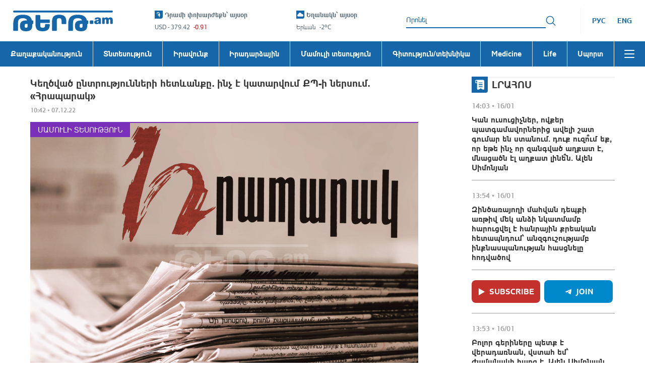

--- FILE ---
content_type: application/javascript
request_url: https://tert.am/@popperjs.BQBsAJpH.js
body_size: 7040
content:
var B="top",S="bottom",L="right",$="left",Pt="auto",ft=[B,S,L,$],Q="start",ot="end",ue="clippingParents",Kt="viewport",nt="popper",le="reference",Ft=ft.reduce(function(t,e){return t.concat([e+"-"+Q,e+"-"+ot])},[]),Qt=[].concat(ft,[Pt]).reduce(function(t,e){return t.concat([e,e+"-"+Q,e+"-"+ot])},[]),ve="beforeRead",de="read",he="afterRead",me="beforeMain",ge="main",ye="afterMain",be="beforeWrite",we="write",xe="afterWrite",Oe=[ve,de,he,me,ge,ye,be,we,xe];function V(t){return t?(t.nodeName||"").toLowerCase():null}function k(t){if(t==null)return window;if(t.toString()!=="[object Window]"){var e=t.ownerDocument;return e&&e.defaultView||window}return t}function J(t){var e=k(t).Element;return t instanceof e||t instanceof Element}function T(t){var e=k(t).HTMLElement;return t instanceof e||t instanceof HTMLElement}function Dt(t){if(typeof ShadowRoot>"u")return!1;var e=k(t).ShadowRoot;return t instanceof e||t instanceof ShadowRoot}function Ae(t){var e=t.state;Object.keys(e.elements).forEach(function(r){var n=e.styles[r]||{},a=e.attributes[r]||{},i=e.elements[r];!T(i)||!V(i)||(Object.assign(i.style,n),Object.keys(a).forEach(function(p){var s=a[p];s===!1?i.removeAttribute(p):i.setAttribute(p,s===!0?"":s)}))})}function Ee(t){var e=t.state,r={popper:{position:e.options.strategy,left:"0",top:"0",margin:"0"},arrow:{position:"absolute"},reference:{}};return Object.assign(e.elements.popper.style,r.popper),e.styles=r,e.elements.arrow&&Object.assign(e.elements.arrow.style,r.arrow),function(){Object.keys(e.elements).forEach(function(n){var a=e.elements[n],i=e.attributes[n]||{},p=Object.keys(e.styles.hasOwnProperty(n)?e.styles[n]:r[n]),s=p.reduce(function(o,c){return o[c]="",o},{});!T(a)||!V(a)||(Object.assign(a.style,s),Object.keys(i).forEach(function(o){a.removeAttribute(o)}))})}}const Pe={name:"applyStyles",enabled:!0,phase:"write",fn:Ae,effect:Ee,requires:["computeStyles"]};function H(t){return t.split("-")[0]}var G=Math.max,gt=Math.min,Z=Math.round;function At(){var t=navigator.userAgentData;return t!=null&&t.brands&&Array.isArray(t.brands)?t.brands.map(function(e){return e.brand+"/"+e.version}).join(" "):navigator.userAgent}function Zt(){return!/^((?!chrome|android).)*safari/i.test(At())}function _(t,e,r){e===void 0&&(e=!1),r===void 0&&(r=!1);var n=t.getBoundingClientRect(),a=1,i=1;e&&T(t)&&(a=t.offsetWidth>0&&Z(n.width)/t.offsetWidth||1,i=t.offsetHeight>0&&Z(n.height)/t.offsetHeight||1);var p=J(t)?k(t):window,s=p.visualViewport,o=!Zt()&&r,c=(n.left+(o&&s?s.offsetLeft:0))/a,f=(n.top+(o&&s?s.offsetTop:0))/i,h=n.width/a,y=n.height/i;return{width:h,height:y,top:f,right:c+h,bottom:f+y,left:c,x:c,y:f}}function jt(t){var e=_(t),r=t.offsetWidth,n=t.offsetHeight;return Math.abs(e.width-r)<=1&&(r=e.width),Math.abs(e.height-n)<=1&&(n=e.height),{x:t.offsetLeft,y:t.offsetTop,width:r,height:n}}function _t(t,e){var r=e.getRootNode&&e.getRootNode();if(t.contains(e))return!0;if(r&&Dt(r)){var n=e;do{if(n&&t.isSameNode(n))return!0;n=n.parentNode||n.host}while(n)}return!1}function N(t){return k(t).getComputedStyle(t)}function De(t){return["table","td","th"].indexOf(V(t))>=0}function q(t){return((J(t)?t.ownerDocument:t.document)||window.document).documentElement}function yt(t){return V(t)==="html"?t:t.assignedSlot||t.parentNode||(Dt(t)?t.host:null)||q(t)}function qt(t){return!T(t)||N(t).position==="fixed"?null:t.offsetParent}function je(t){var e=/firefox/i.test(At()),r=/Trident/i.test(At());if(r&&T(t)){var n=N(t);if(n.position==="fixed")return null}var a=yt(t);for(Dt(a)&&(a=a.host);T(a)&&["html","body"].indexOf(V(a))<0;){var i=N(a);if(i.transform!=="none"||i.perspective!=="none"||i.contain==="paint"||["transform","perspective"].indexOf(i.willChange)!==-1||e&&i.willChange==="filter"||e&&i.filter&&i.filter!=="none")return a;a=a.parentNode}return null}function pt(t){for(var e=k(t),r=qt(t);r&&De(r)&&N(r).position==="static";)r=qt(r);return r&&(V(r)==="html"||V(r)==="body"&&N(r).position==="static")?e:r||je(t)||e}function Rt(t){return["top","bottom"].indexOf(t)>=0?"x":"y"}function at(t,e,r){return G(t,gt(e,r))}function Re(t,e,r){var n=at(t,e,r);return n>r?r:n}function te(){return{top:0,right:0,bottom:0,left:0}}function ee(t){return Object.assign({},te(),t)}function re(t,e){return e.reduce(function(r,n){return r[n]=t,r},{})}var Be=function(e,r){return e=typeof e=="function"?e(Object.assign({},r.rects,{placement:r.placement})):e,ee(typeof e!="number"?e:re(e,ft))};function $e(t){var e,r=t.state,n=t.name,a=t.options,i=r.elements.arrow,p=r.modifiersData.popperOffsets,s=H(r.placement),o=Rt(s),c=[$,L].indexOf(s)>=0,f=c?"height":"width";if(!(!i||!p)){var h=Be(a.padding,r),y=jt(i),u=o==="y"?B:$,w=o==="y"?S:L,d=r.rects.reference[f]+r.rects.reference[o]-p[o]-r.rects.popper[f],v=p[o]-r.rects.reference[o],b=pt(i),O=b?o==="y"?b.clientHeight||0:b.clientWidth||0:0,A=d/2-v/2,l=h[u],m=O-y[f]-h[w],g=O/2-y[f]/2+A,x=at(l,g,m),D=o;r.modifiersData[n]=(e={},e[D]=x,e.centerOffset=x-g,e)}}function Ce(t){var e=t.state,r=t.options,n=r.element,a=n===void 0?"[data-popper-arrow]":n;a!=null&&(typeof a=="string"&&(a=e.elements.popper.querySelector(a),!a)||_t(e.elements.popper,a)&&(e.elements.arrow=a))}const ke={name:"arrow",enabled:!0,phase:"main",fn:$e,effect:Ce,requires:["popperOffsets"],requiresIfExists:["preventOverflow"]};function tt(t){return t.split("-")[1]}var Te={top:"auto",right:"auto",bottom:"auto",left:"auto"};function Se(t,e){var r=t.x,n=t.y,a=e.devicePixelRatio||1;return{x:Z(r*a)/a||0,y:Z(n*a)/a||0}}function Xt(t){var e,r=t.popper,n=t.popperRect,a=t.placement,i=t.variation,p=t.offsets,s=t.position,o=t.gpuAcceleration,c=t.adaptive,f=t.roundOffsets,h=t.isFixed,y=p.x,u=y===void 0?0:y,w=p.y,d=w===void 0?0:w,v=typeof f=="function"?f({x:u,y:d}):{x:u,y:d};u=v.x,d=v.y;var b=p.hasOwnProperty("x"),O=p.hasOwnProperty("y"),A=$,l=B,m=window;if(c){var g=pt(r),x="clientHeight",D="clientWidth";if(g===k(r)&&(g=q(r),N(g).position!=="static"&&s==="absolute"&&(x="scrollHeight",D="scrollWidth")),g=g,a===B||(a===$||a===L)&&i===ot){l=S;var P=h&&g===m&&m.visualViewport?m.visualViewport.height:g[x];d-=P-n.height,d*=o?1:-1}if(a===$||(a===B||a===S)&&i===ot){A=L;var E=h&&g===m&&m.visualViewport?m.visualViewport.width:g[D];u-=E-n.width,u*=o?1:-1}}var j=Object.assign({position:s},c&&Te),M=f===!0?Se({x:u,y:d},k(r)):{x:u,y:d};if(u=M.x,d=M.y,o){var R;return Object.assign({},j,(R={},R[l]=O?"0":"",R[A]=b?"0":"",R.transform=(m.devicePixelRatio||1)<=1?"translate("+u+"px, "+d+"px)":"translate3d("+u+"px, "+d+"px, 0)",R))}return Object.assign({},j,(e={},e[l]=O?d+"px":"",e[A]=b?u+"px":"",e.transform="",e))}function Le(t){var e=t.state,r=t.options,n=r.gpuAcceleration,a=n===void 0?!0:n,i=r.adaptive,p=i===void 0?!0:i,s=r.roundOffsets,o=s===void 0?!0:s,c={placement:H(e.placement),variation:tt(e.placement),popper:e.elements.popper,popperRect:e.rects.popper,gpuAcceleration:a,isFixed:e.options.strategy==="fixed"};e.modifiersData.popperOffsets!=null&&(e.styles.popper=Object.assign({},e.styles.popper,Xt(Object.assign({},c,{offsets:e.modifiersData.popperOffsets,position:e.options.strategy,adaptive:p,roundOffsets:o})))),e.modifiersData.arrow!=null&&(e.styles.arrow=Object.assign({},e.styles.arrow,Xt(Object.assign({},c,{offsets:e.modifiersData.arrow,position:"absolute",adaptive:!1,roundOffsets:o})))),e.attributes.popper=Object.assign({},e.attributes.popper,{"data-popper-placement":e.placement})}const Me={name:"computeStyles",enabled:!0,phase:"beforeWrite",fn:Le,data:{}};var ht={passive:!0};function We(t){var e=t.state,r=t.instance,n=t.options,a=n.scroll,i=a===void 0?!0:a,p=n.resize,s=p===void 0?!0:p,o=k(e.elements.popper),c=[].concat(e.scrollParents.reference,e.scrollParents.popper);return i&&c.forEach(function(f){f.addEventListener("scroll",r.update,ht)}),s&&o.addEventListener("resize",r.update,ht),function(){i&&c.forEach(function(f){f.removeEventListener("scroll",r.update,ht)}),s&&o.removeEventListener("resize",r.update,ht)}}const He={name:"eventListeners",enabled:!0,phase:"write",fn:function(){},effect:We,data:{}};var Ve={left:"right",right:"left",bottom:"top",top:"bottom"};function mt(t){return t.replace(/left|right|bottom|top/g,function(e){return Ve[e]})}var Ne={start:"end",end:"start"};function It(t){return t.replace(/start|end/g,function(e){return Ne[e]})}function Bt(t){var e=k(t),r=e.pageXOffset,n=e.pageYOffset;return{scrollLeft:r,scrollTop:n}}function $t(t){return _(q(t)).left+Bt(t).scrollLeft}function Fe(t,e){var r=k(t),n=q(t),a=r.visualViewport,i=n.clientWidth,p=n.clientHeight,s=0,o=0;if(a){i=a.width,p=a.height;var c=Zt();(c||!c&&e==="fixed")&&(s=a.offsetLeft,o=a.offsetTop)}return{width:i,height:p,x:s+$t(t),y:o}}function qe(t){var e,r=q(t),n=Bt(t),a=(e=t.ownerDocument)==null?void 0:e.body,i=G(r.scrollWidth,r.clientWidth,a?a.scrollWidth:0,a?a.clientWidth:0),p=G(r.scrollHeight,r.clientHeight,a?a.scrollHeight:0,a?a.clientHeight:0),s=-n.scrollLeft+$t(t),o=-n.scrollTop;return N(a||r).direction==="rtl"&&(s+=G(r.clientWidth,a?a.clientWidth:0)-i),{width:i,height:p,x:s,y:o}}function Ct(t){var e=N(t),r=e.overflow,n=e.overflowX,a=e.overflowY;return/auto|scroll|overlay|hidden/.test(r+a+n)}function ne(t){return["html","body","#document"].indexOf(V(t))>=0?t.ownerDocument.body:T(t)&&Ct(t)?t:ne(yt(t))}function it(t,e){var r;e===void 0&&(e=[]);var n=ne(t),a=n===((r=t.ownerDocument)==null?void 0:r.body),i=k(n),p=a?[i].concat(i.visualViewport||[],Ct(n)?n:[]):n,s=e.concat(p);return a?s:s.concat(it(yt(p)))}function Et(t){return Object.assign({},t,{left:t.x,top:t.y,right:t.x+t.width,bottom:t.y+t.height})}function Xe(t,e){var r=_(t,!1,e==="fixed");return r.top=r.top+t.clientTop,r.left=r.left+t.clientLeft,r.bottom=r.top+t.clientHeight,r.right=r.left+t.clientWidth,r.width=t.clientWidth,r.height=t.clientHeight,r.x=r.left,r.y=r.top,r}function Yt(t,e,r){return e===Kt?Et(Fe(t,r)):J(e)?Xe(e,r):Et(qe(q(t)))}function Ie(t){var e=it(yt(t)),r=["absolute","fixed"].indexOf(N(t).position)>=0,n=r&&T(t)?pt(t):t;return J(n)?e.filter(function(a){return J(a)&&_t(a,n)&&V(a)!=="body"}):[]}function Ye(t,e,r,n){var a=e==="clippingParents"?Ie(t):[].concat(e),i=[].concat(a,[r]),p=i[0],s=i.reduce(function(o,c){var f=Yt(t,c,n);return o.top=G(f.top,o.top),o.right=gt(f.right,o.right),o.bottom=gt(f.bottom,o.bottom),o.left=G(f.left,o.left),o},Yt(t,p,n));return s.width=s.right-s.left,s.height=s.bottom-s.top,s.x=s.left,s.y=s.top,s}function ae(t){var e=t.reference,r=t.element,n=t.placement,a=n?H(n):null,i=n?tt(n):null,p=e.x+e.width/2-r.width/2,s=e.y+e.height/2-r.height/2,o;switch(a){case B:o={x:p,y:e.y-r.height};break;case S:o={x:p,y:e.y+e.height};break;case L:o={x:e.x+e.width,y:s};break;case $:o={x:e.x-r.width,y:s};break;default:o={x:e.x,y:e.y}}var c=a?Rt(a):null;if(c!=null){var f=c==="y"?"height":"width";switch(i){case Q:o[c]=o[c]-(e[f]/2-r[f]/2);break;case ot:o[c]=o[c]+(e[f]/2-r[f]/2);break}}return o}function st(t,e){e===void 0&&(e={});var r=e,n=r.placement,a=n===void 0?t.placement:n,i=r.strategy,p=i===void 0?t.strategy:i,s=r.boundary,o=s===void 0?ue:s,c=r.rootBoundary,f=c===void 0?Kt:c,h=r.elementContext,y=h===void 0?nt:h,u=r.altBoundary,w=u===void 0?!1:u,d=r.padding,v=d===void 0?0:d,b=ee(typeof v!="number"?v:re(v,ft)),O=y===nt?le:nt,A=t.rects.popper,l=t.elements[w?O:y],m=Ye(J(l)?l:l.contextElement||q(t.elements.popper),o,f,p),g=_(t.elements.reference),x=ae({reference:g,element:A,strategy:"absolute",placement:a}),D=Et(Object.assign({},A,x)),P=y===nt?D:g,E={top:m.top-P.top+b.top,bottom:P.bottom-m.bottom+b.bottom,left:m.left-P.left+b.left,right:P.right-m.right+b.right},j=t.modifiersData.offset;if(y===nt&&j){var M=j[a];Object.keys(E).forEach(function(R){var X=[L,S].indexOf(R)>=0?1:-1,I=[B,S].indexOf(R)>=0?"y":"x";E[R]+=M[I]*X})}return E}function ze(t,e){e===void 0&&(e={});var r=e,n=r.placement,a=r.boundary,i=r.rootBoundary,p=r.padding,s=r.flipVariations,o=r.allowedAutoPlacements,c=o===void 0?Qt:o,f=tt(n),h=f?s?Ft:Ft.filter(function(w){return tt(w)===f}):ft,y=h.filter(function(w){return c.indexOf(w)>=0});y.length===0&&(y=h);var u=y.reduce(function(w,d){return w[d]=st(t,{placement:d,boundary:a,rootBoundary:i,padding:p})[H(d)],w},{});return Object.keys(u).sort(function(w,d){return u[w]-u[d]})}function Ue(t){if(H(t)===Pt)return[];var e=mt(t);return[It(t),e,It(e)]}function Ge(t){var e=t.state,r=t.options,n=t.name;if(!e.modifiersData[n]._skip){for(var a=r.mainAxis,i=a===void 0?!0:a,p=r.altAxis,s=p===void 0?!0:p,o=r.fallbackPlacements,c=r.padding,f=r.boundary,h=r.rootBoundary,y=r.altBoundary,u=r.flipVariations,w=u===void 0?!0:u,d=r.allowedAutoPlacements,v=e.options.placement,b=H(v),O=b===v,A=o||(O||!w?[mt(v)]:Ue(v)),l=[v].concat(A).reduce(function(K,F){return K.concat(H(F)===Pt?ze(e,{placement:F,boundary:f,rootBoundary:h,padding:c,flipVariations:w,allowedAutoPlacements:d}):F)},[]),m=e.rects.reference,g=e.rects.popper,x=new Map,D=!0,P=l[0],E=0;E<l.length;E++){var j=l[E],M=H(j),R=tt(j)===Q,X=[B,S].indexOf(M)>=0,I=X?"width":"height",C=st(e,{placement:j,boundary:f,rootBoundary:h,altBoundary:y,padding:c}),W=X?R?L:$:R?S:B;m[I]>g[I]&&(W=mt(W));var ct=mt(W),Y=[];if(i&&Y.push(C[M]<=0),s&&Y.push(C[W]<=0,C[ct]<=0),Y.every(function(K){return K})){P=j,D=!1;break}x.set(j,Y)}if(D)for(var ut=w?3:1,bt=function(F){var rt=l.find(function(vt){var z=x.get(vt);if(z)return z.slice(0,F).every(function(wt){return wt})});if(rt)return P=rt,"break"},et=ut;et>0;et--){var lt=bt(et);if(lt==="break")break}e.placement!==P&&(e.modifiersData[n]._skip=!0,e.placement=P,e.reset=!0)}}const Je={name:"flip",enabled:!0,phase:"main",fn:Ge,requiresIfExists:["offset"],data:{_skip:!1}};function zt(t,e,r){return r===void 0&&(r={x:0,y:0}),{top:t.top-e.height-r.y,right:t.right-e.width+r.x,bottom:t.bottom-e.height+r.y,left:t.left-e.width-r.x}}function Ut(t){return[B,L,S,$].some(function(e){return t[e]>=0})}function Ke(t){var e=t.state,r=t.name,n=e.rects.reference,a=e.rects.popper,i=e.modifiersData.preventOverflow,p=st(e,{elementContext:"reference"}),s=st(e,{altBoundary:!0}),o=zt(p,n),c=zt(s,a,i),f=Ut(o),h=Ut(c);e.modifiersData[r]={referenceClippingOffsets:o,popperEscapeOffsets:c,isReferenceHidden:f,hasPopperEscaped:h},e.attributes.popper=Object.assign({},e.attributes.popper,{"data-popper-reference-hidden":f,"data-popper-escaped":h})}const Qe={name:"hide",enabled:!0,phase:"main",requiresIfExists:["preventOverflow"],fn:Ke};function Ze(t,e,r){var n=H(t),a=[$,B].indexOf(n)>=0?-1:1,i=typeof r=="function"?r(Object.assign({},e,{placement:t})):r,p=i[0],s=i[1];return p=p||0,s=(s||0)*a,[$,L].indexOf(n)>=0?{x:s,y:p}:{x:p,y:s}}function _e(t){var e=t.state,r=t.options,n=t.name,a=r.offset,i=a===void 0?[0,0]:a,p=Qt.reduce(function(f,h){return f[h]=Ze(h,e.rects,i),f},{}),s=p[e.placement],o=s.x,c=s.y;e.modifiersData.popperOffsets!=null&&(e.modifiersData.popperOffsets.x+=o,e.modifiersData.popperOffsets.y+=c),e.modifiersData[n]=p}const tr={name:"offset",enabled:!0,phase:"main",requires:["popperOffsets"],fn:_e};function er(t){var e=t.state,r=t.name;e.modifiersData[r]=ae({reference:e.rects.reference,element:e.rects.popper,strategy:"absolute",placement:e.placement})}const rr={name:"popperOffsets",enabled:!0,phase:"read",fn:er,data:{}};function nr(t){return t==="x"?"y":"x"}function ar(t){var e=t.state,r=t.options,n=t.name,a=r.mainAxis,i=a===void 0?!0:a,p=r.altAxis,s=p===void 0?!1:p,o=r.boundary,c=r.rootBoundary,f=r.altBoundary,h=r.padding,y=r.tether,u=y===void 0?!0:y,w=r.tetherOffset,d=w===void 0?0:w,v=st(e,{boundary:o,rootBoundary:c,padding:h,altBoundary:f}),b=H(e.placement),O=tt(e.placement),A=!O,l=Rt(b),m=nr(l),g=e.modifiersData.popperOffsets,x=e.rects.reference,D=e.rects.popper,P=typeof d=="function"?d(Object.assign({},e.rects,{placement:e.placement})):d,E=typeof P=="number"?{mainAxis:P,altAxis:P}:Object.assign({mainAxis:0,altAxis:0},P),j=e.modifiersData.offset?e.modifiersData.offset[e.placement]:null,M={x:0,y:0};if(g){if(i){var R,X=l==="y"?B:$,I=l==="y"?S:L,C=l==="y"?"height":"width",W=g[l],ct=W+v[X],Y=W-v[I],ut=u?-D[C]/2:0,bt=O===Q?x[C]:D[C],et=O===Q?-D[C]:-x[C],lt=e.elements.arrow,K=u&&lt?jt(lt):{width:0,height:0},F=e.modifiersData["arrow#persistent"]?e.modifiersData["arrow#persistent"].padding:te(),rt=F[X],vt=F[I],z=at(0,x[C],K[C]),wt=A?x[C]/2-ut-z-rt-E.mainAxis:bt-z-rt-E.mainAxis,ie=A?-x[C]/2+ut+z+vt+E.mainAxis:et+z+vt+E.mainAxis,xt=e.elements.arrow&&pt(e.elements.arrow),oe=xt?l==="y"?xt.clientTop||0:xt.clientLeft||0:0,kt=(R=j==null?void 0:j[l])!=null?R:0,se=W+wt-kt-oe,fe=W+ie-kt,Tt=at(u?gt(ct,se):ct,W,u?G(Y,fe):Y);g[l]=Tt,M[l]=Tt-W}if(s){var St,pe=l==="x"?B:$,ce=l==="x"?S:L,U=g[m],dt=m==="y"?"height":"width",Lt=U+v[pe],Mt=U-v[ce],Ot=[B,$].indexOf(b)!==-1,Wt=(St=j==null?void 0:j[m])!=null?St:0,Ht=Ot?Lt:U-x[dt]-D[dt]-Wt+E.altAxis,Vt=Ot?U+x[dt]+D[dt]-Wt-E.altAxis:Mt,Nt=u&&Ot?Re(Ht,U,Vt):at(u?Ht:Lt,U,u?Vt:Mt);g[m]=Nt,M[m]=Nt-U}e.modifiersData[n]=M}}const ir={name:"preventOverflow",enabled:!0,phase:"main",fn:ar,requiresIfExists:["offset"]};function or(t){return{scrollLeft:t.scrollLeft,scrollTop:t.scrollTop}}function sr(t){return t===k(t)||!T(t)?Bt(t):or(t)}function fr(t){var e=t.getBoundingClientRect(),r=Z(e.width)/t.offsetWidth||1,n=Z(e.height)/t.offsetHeight||1;return r!==1||n!==1}function pr(t,e,r){r===void 0&&(r=!1);var n=T(e),a=T(e)&&fr(e),i=q(e),p=_(t,a,r),s={scrollLeft:0,scrollTop:0},o={x:0,y:0};return(n||!n&&!r)&&((V(e)!=="body"||Ct(i))&&(s=sr(e)),T(e)?(o=_(e,!0),o.x+=e.clientLeft,o.y+=e.clientTop):i&&(o.x=$t(i))),{x:p.left+s.scrollLeft-o.x,y:p.top+s.scrollTop-o.y,width:p.width,height:p.height}}function cr(t){var e=new Map,r=new Set,n=[];t.forEach(function(i){e.set(i.name,i)});function a(i){r.add(i.name);var p=[].concat(i.requires||[],i.requiresIfExists||[]);p.forEach(function(s){if(!r.has(s)){var o=e.get(s);o&&a(o)}}),n.push(i)}return t.forEach(function(i){r.has(i.name)||a(i)}),n}function ur(t){var e=cr(t);return Oe.reduce(function(r,n){return r.concat(e.filter(function(a){return a.phase===n}))},[])}function lr(t){var e;return function(){return e||(e=new Promise(function(r){Promise.resolve().then(function(){e=void 0,r(t())})})),e}}function vr(t){var e=t.reduce(function(r,n){var a=r[n.name];return r[n.name]=a?Object.assign({},a,n,{options:Object.assign({},a.options,n.options),data:Object.assign({},a.data,n.data)}):n,r},{});return Object.keys(e).map(function(r){return e[r]})}var Gt={placement:"bottom",modifiers:[],strategy:"absolute"};function Jt(){for(var t=arguments.length,e=new Array(t),r=0;r<t;r++)e[r]=arguments[r];return!e.some(function(n){return!(n&&typeof n.getBoundingClientRect=="function")})}function dr(t){t===void 0&&(t={});var e=t,r=e.defaultModifiers,n=r===void 0?[]:r,a=e.defaultOptions,i=a===void 0?Gt:a;return function(s,o,c){c===void 0&&(c=i);var f={placement:"bottom",orderedModifiers:[],options:Object.assign({},Gt,i),modifiersData:{},elements:{reference:s,popper:o},attributes:{},styles:{}},h=[],y=!1,u={state:f,setOptions:function(b){var O=typeof b=="function"?b(f.options):b;d(),f.options=Object.assign({},i,f.options,O),f.scrollParents={reference:J(s)?it(s):s.contextElement?it(s.contextElement):[],popper:it(o)};var A=ur(vr([].concat(n,f.options.modifiers)));return f.orderedModifiers=A.filter(function(l){return l.enabled}),w(),u.update()},forceUpdate:function(){if(!y){var b=f.elements,O=b.reference,A=b.popper;if(Jt(O,A)){f.rects={reference:pr(O,pt(A),f.options.strategy==="fixed"),popper:jt(A)},f.reset=!1,f.placement=f.options.placement,f.orderedModifiers.forEach(function(E){return f.modifiersData[E.name]=Object.assign({},E.data)});for(var l=0;l<f.orderedModifiers.length;l++){if(f.reset===!0){f.reset=!1,l=-1;continue}var m=f.orderedModifiers[l],g=m.fn,x=m.options,D=x===void 0?{}:x,P=m.name;typeof g=="function"&&(f=g({state:f,options:D,name:P,instance:u})||f)}}}},update:lr(function(){return new Promise(function(v){u.forceUpdate(),v(f)})}),destroy:function(){d(),y=!0}};if(!Jt(s,o))return u;u.setOptions(c).then(function(v){!y&&c.onFirstUpdate&&c.onFirstUpdate(v)});function w(){f.orderedModifiers.forEach(function(v){var b=v.name,O=v.options,A=O===void 0?{}:O,l=v.effect;if(typeof l=="function"){var m=l({state:f,name:b,instance:u,options:A}),g=function(){};h.push(m||g)}})}function d(){h.forEach(function(v){return v()}),h=[]}return u}}var hr=[He,rr,Me,Pe,tr,Je,ir,ke,Qe],mr=dr({defaultModifiers:hr});export{mr as c};


--- FILE ---
content_type: application/javascript
request_url: https://tert.am/Facebook.BHAmTptV.js
body_size: 105
content:
import{r as o,j as t}from"./react.DwOj_Qm0.js";import{u as c}from"./react-redux.DVbx7q7w.js";import{s as n,f as l,m}from"./index.DIhamI53.js";const s=269,d=380,u=()=>{const i=c(n.currentLanguage),[r,a]=o.useState(s),e=l();return o.useEffect(()=>{e<=576?a(d):e<=480?a(e-30):a(s)},[e]),!m&&t.jsx(t.Fragment,{children:t.jsx("div",{className:"facebook_iframe",children:t.jsx("iframe",{title:"facebookFram",src:`https://www.facebook.com/plugins/page.php?href=https%3A%2F%2Fwww.facebook.com%2FTERTam.arm%2F%3Fref%3Dembed_page&tabs=timeline&width=${r}&height=130&small_header=false&locale=${i.locale}&adapt_container_width=true&hide_cover=false&show_facepile=true&appId`,width:r,height:"130",style:{border:"none",overflow:"hidden"},allow:"autoplay; clipboard-write; encrypted-media; picture-in-picture; web-share"})})})};export{u as F};


--- FILE ---
content_type: application/javascript
request_url: https://tert.am/rc-pagination.Dqsrf-Z7.js
body_size: 3260
content:
import{c as fe,b as h,d as St,g as G,e as Pt}from"./@babel.DqjER__m.js";import{r as K}from"./classnames.BZlRbMms.js";import{K as _,y as He,F as yt}from"./rc-util.BS2QsedB.js";import{a as n,r as _t}from"./react.DwOj_Qm0.js";var Kt={items_per_page:"/ page",jump_to:"Go to",jump_to_confirm:"confirm",page:"Page",prev_page:"Previous Page",next_page:"Next Page",prev_5:"Previous 5 Pages",next_5:"Next 5 Pages",prev_3:"Previous 3 Pages",next_3:"Next 3 Pages",page_size:"Page Size"},Et={items_per_page:"条/页",jump_to:"跳至",jump_to_confirm:"确定",page:"页",prev_page:"上一页",next_page:"下一页",prev_5:"向前 5 页",next_5:"向后 5 页",prev_3:"向前 3 页",next_3:"向后 3 页",page_size:"页码"},bt=["10","20","50","100"],kt=function(e){var s=e.pageSizeOptions,d=s===void 0?bt:s,a=e.locale,N=e.changeSize,T=e.pageSize,b=e.goButton,g=e.quickGo,B=e.rootPrefixCls,k=e.selectComponentClass,z=e.selectPrefixCls,I=e.disabled,o=e.buildOptionText,H=n.useState(""),j=fe(H,2),x=j[0],w=j[1],S=function(){return!x||Number.isNaN(x)?void 0:Number(x)},de=typeof o=="function"?o:function(i){return"".concat(i," ").concat(a.items_per_page)},q=function(c){N==null||N(Number(c))},ae=function(c){w(c.target.value)},ge=function(c){b||x===""||(w(""),!(c.relatedTarget&&(c.relatedTarget.className.indexOf("".concat(B,"-item-link"))>=0||c.relatedTarget.className.indexOf("".concat(B,"-item"))>=0))&&(g==null||g(S())))},P=function(c){x!==""&&(c.keyCode===_.ENTER||c.type==="click")&&(w(""),g==null||g(S()))},R=function(){return d.some(function(c){return c.toString()===T.toString()})?d:d.concat([T.toString()]).sort(function(c,L){var pe=Number.isNaN(Number(c))?0:Number(c),J=Number.isNaN(Number(L))?0:Number(L);return pe-J})},$="".concat(B,"-options");if(!N&&!g)return null;var C=null,D=null,U=null;if(N&&k){var ne=R().map(function(i,c){return n.createElement(k.Option,{key:c,value:i.toString()},de(i))});C=n.createElement(k,{disabled:I,prefixCls:z,showSearch:!1,className:"".concat($,"-size-changer"),optionLabelProp:"children",popupMatchSelectWidth:!1,value:(T||d[0]).toString(),onChange:q,getPopupContainer:function(c){return c.parentNode},"aria-label":a.page_size,defaultOpen:!1},ne)}return g&&(b&&(U=typeof b=="boolean"?n.createElement("button",{type:"button",onClick:P,onKeyUp:P,disabled:I,className:"".concat($,"-quick-jumper-button")},a.jump_to_confirm):n.createElement("span",{onClick:P,onKeyUp:P},b)),D=n.createElement("div",{className:"".concat($,"-quick-jumper")},a.jump_to,n.createElement("input",{disabled:I,type:"text",value:x,onChange:ae,onKeyUp:P,onBlur:ge,"aria-label":a.page}),a.page,U)),n.createElement("li",{className:$},C,D)},te=function(e){var s,d=e.rootPrefixCls,a=e.page,N=e.active,T=e.className,b=e.showTitle,g=e.onClick,B=e.onKeyPress,k=e.itemRender,z="".concat(d,"-item"),I=K(z,"".concat(z,"-").concat(a),(s={},h(s,"".concat(z,"-active"),N),h(s,"".concat(z,"-disabled"),!a),s),T),o=function(){g(a)},H=function(w){B(w,g,a)},j=k(a,"page",n.createElement("a",{rel:"nofollow"},a));return j?n.createElement("li",{title:b?String(a):null,className:I,onClick:o,onKeyDown:H,tabIndex:0},j):null},zt=function(e,s,d){return d};function qe(){}function De(E){var e=Number(E);return typeof e=="number"&&!Number.isNaN(e)&&isFinite(e)&&Math.floor(e)===e}function V(E,e,s){var d=typeof E>"u"?e:E;return Math.floor((s-1)/d)+1}var Tt=function(e){var s,d=e.prefixCls,a=d===void 0?"rc-pagination":d,N=e.selectPrefixCls,T=N===void 0?"rc-select":N,b=e.className,g=e.selectComponentClass,B=e.current,k=e.defaultCurrent,z=k===void 0?1:k,I=e.total,o=I===void 0?0:I,H=e.pageSize,j=e.defaultPageSize,x=j===void 0?10:j,w=e.onChange,S=w===void 0?qe:w,de=e.hideOnSinglePage,q=e.align,ae=e.showPrevNextJumpers,ge=ae===void 0?!0:ae,P=e.showQuickJumper,R=e.showLessItems,$=e.showTitle,C=$===void 0?!0:$,D=e.onShowSizeChange,U=D===void 0?qe:D,ne=e.locale,i=ne===void 0?Et:ne,c=e.style,L=e.totalBoundaryShowSizeChanger,pe=L===void 0?50:L,J=e.disabled,M=e.simple,Pe=e.showTotal,he=e.showSizeChanger,Le=e.pageSizeOptions,ye=e.itemRender,Q=ye===void 0?zt:ye,_e=e.jumpPrevIcon,Ee=e.jumpNextIcon,Qe=e.prevIcon,We=e.nextIcon,Fe=n.useRef(null),Xe=He(10,{value:H,defaultValue:x}),be=fe(Xe,2),f=be[0],Ye=be[1],Ze=He(1,{value:B,defaultValue:z,postState:function(l){return Math.max(1,Math.min(l,V(void 0,f,o)))}}),ke=fe(Ze,2),r=ke[0],ze=ke[1],et=n.useState(r),Ie=fe(et,2),A=Ie[0],re=Ie[1];_t.useEffect(function(){re(r)},[r]);var je=Math.max(1,r-(R?3:5)),we=Math.min(V(void 0,f,o),r+(R?3:5));function le(t,l){var u=t||n.createElement("button",{type:"button","aria-label":l,className:"".concat(a,"-item-link")});return typeof t=="function"&&(u=n.createElement(t,Pt({},e))),u}function Oe(t){var l=t.target.value,u=V(void 0,f,o),O;return l===""?O=l:Number.isNaN(Number(l))?O=A:l>=u?O=u:O=Number(l),O}function tt(t){return De(t)&&t!==r&&De(o)&&o>0}var at=o>f?P:!1;function nt(t){(t.keyCode===_.UP||t.keyCode===_.DOWN)&&t.preventDefault()}function Ke(t){var l=Oe(t);switch(l!==A&&re(l),t.keyCode){case _.ENTER:p(l);break;case _.UP:p(l-1);break;case _.DOWN:p(l+1);break}}function rt(t){p(Oe(t))}function lt(t){var l=V(t,f,o),u=r>l&&l!==0?l:r;Ye(t),re(u),U==null||U(r,t),ze(u),S==null||S(u,t)}function p(t){if(tt(t)&&!J){var l=V(void 0,f,o),u=t;return t>l?u=l:t<1&&(u=1),u!==A&&re(u),ze(u),S==null||S(u,f),u}return r}var oe=r>1,ie=r<V(void 0,f,o),ot=he??o>pe;function Te(){oe&&p(r-1)}function Be(){ie&&p(r+1)}function Re(){p(je)}function $e(){p(we)}function W(t,l){if(t.key==="Enter"||t.charCode===_.ENTER||t.keyCode===_.ENTER){for(var u=arguments.length,O=new Array(u>2?u-2:0),ve=2;ve<u;ve++)O[ve-2]=arguments[ve];l.apply(void 0,O)}}function it(t){W(t,Te)}function ct(t){W(t,Be)}function ut(t){W(t,Re)}function st(t){W(t,$e)}function mt(t){var l=Q(t,"prev",le(Qe,"prev page"));return n.isValidElement(l)?n.cloneElement(l,{disabled:!oe}):l}function vt(t){var l=Q(t,"next",le(We,"next page"));return n.isValidElement(l)?n.cloneElement(l,{disabled:!ie}):l}function ce(t){(t.type==="click"||t.keyCode===_.ENTER)&&p(A)}var Me=null,ft=yt(e,{aria:!0,data:!0}),dt=Pe&&n.createElement("li",{className:"".concat(a,"-total-text")},Pe(o,[o===0?0:(r-1)*f+1,r*f>o?o:r*f])),Ve=null,m=V(void 0,f,o);if(de&&o<=f)return null;var v=[],F={rootPrefixCls:a,onClick:p,onKeyPress:W,showTitle:C,itemRender:Q,page:-1},gt=r-1>0?r-1:0,pt=r+1<m?r+1:m,ue=P&&P.goButton,ht=St(M)==="object"?M.readOnly:!M,X=ue,Ue=null;M&&(ue&&(typeof ue=="boolean"?X=n.createElement("button",{type:"button",onClick:ce,onKeyUp:ce},i.jump_to_confirm):X=n.createElement("span",{onClick:ce,onKeyUp:ce},ue),X=n.createElement("li",{title:C?"".concat(i.jump_to).concat(r,"/").concat(m):null,className:"".concat(a,"-simple-pager")},X)),Ue=n.createElement("li",{title:C?"".concat(r,"/").concat(m):null,className:"".concat(a,"-simple-pager")},ht?A:n.createElement("input",{type:"text",value:A,disabled:J,onKeyDown:nt,onKeyUp:Ke,onChange:Ke,onBlur:rt,size:3}),n.createElement("span",{className:"".concat(a,"-slash")},"/"),m));var y=R?1:2;if(m<=3+y*2){m||v.push(n.createElement(te,G({},F,{key:"noPager",page:1,className:"".concat(a,"-item-disabled")})));for(var Y=1;Y<=m;Y+=1)v.push(n.createElement(te,G({},F,{key:Y,page:Y,active:r===Y})))}else{var Nt=R?i.prev_3:i.prev_5,xt=R?i.next_3:i.next_5,Je=Q(je,"jump-prev",le(_e,"prev page")),Ae=Q(we,"jump-next",le(Ee,"next page"));ge&&(Me=Je?n.createElement("li",{title:C?Nt:null,key:"prev",onClick:Re,tabIndex:0,onKeyDown:ut,className:K("".concat(a,"-jump-prev"),h({},"".concat(a,"-jump-prev-custom-icon"),!!_e))},Je):null,Ve=Ae?n.createElement("li",{title:C?xt:null,key:"next",onClick:$e,tabIndex:0,onKeyDown:st,className:K("".concat(a,"-jump-next"),h({},"".concat(a,"-jump-next-custom-icon"),!!Ee))},Ae):null);var Ne=Math.max(1,r-y),xe=Math.min(r+y,m);r-1<=y&&(xe=1+y*2),m-r<=y&&(Ne=m-y*2);for(var Z=Ne;Z<=xe;Z+=1)v.push(n.createElement(te,G({},F,{key:Z,page:Z,active:r===Z})));if(r-1>=y*2&&r!==3&&(v[0]=n.cloneElement(v[0],{className:K("".concat(a,"-item-after-jump-prev"),v[0].props.className)}),v.unshift(Me)),m-r>=y*2&&r!==m-2){var Ge=v[v.length-1];v[v.length-1]=n.cloneElement(Ge,{className:K("".concat(a,"-item-before-jump-next"),Ge.props.className)}),v.push(Ve)}Ne!==1&&v.unshift(n.createElement(te,G({},F,{key:1,page:1}))),xe!==m&&v.push(n.createElement(te,G({},F,{key:m,page:m})))}var se=mt(gt);if(se){var Ce=!oe||!m;se=n.createElement("li",{title:C?i.prev_page:null,onClick:Te,tabIndex:Ce?null:0,onKeyDown:it,className:K("".concat(a,"-prev"),h({},"".concat(a,"-disabled"),Ce)),"aria-disabled":Ce},se)}var me=vt(pt);if(me){var ee,Se;M?(ee=!ie,Se=oe?0:null):(ee=!ie||!m,Se=ee?null:0),me=n.createElement("li",{title:C?i.next_page:null,onClick:Be,tabIndex:Se,onKeyDown:ct,className:K("".concat(a,"-next"),h({},"".concat(a,"-disabled"),ee)),"aria-disabled":ee},me)}var Ct=K(a,b,(s={},h(s,"".concat(a,"-start"),q==="start"),h(s,"".concat(a,"-center"),q==="center"),h(s,"".concat(a,"-end"),q==="end"),h(s,"".concat(a,"-simple"),M),h(s,"".concat(a,"-disabled"),J),s));return n.createElement("ul",G({className:Ct,style:c,ref:Fe},ft),dt,se,M?Ue:v,me,n.createElement(kt,{locale:i,rootPrefixCls:a,disabled:J,selectComponentClass:g,selectPrefixCls:T,changeSize:ot?lt:null,pageSize:f,pageSizeOptions:Le,quickGo:at?p:null,goButton:X}))};export{Tt as P,Kt as l};


--- FILE ---
content_type: application/javascript
request_url: https://tert.am/tslib.tG84muYP.js
body_size: 210
content:
var c=function(n,t){return c=Object.setPrototypeOf||{__proto__:[]}instanceof Array&&function(e,r){e.__proto__=r}||function(e,r){for(var o in r)Object.prototype.hasOwnProperty.call(r,o)&&(e[o]=r[o])},c(n,t)};function s(n,t){if(typeof t!="function"&&t!==null)throw new TypeError("Class extends value "+String(t)+" is not a constructor or null");c(n,t);function e(){this.constructor=n}n.prototype=t===null?Object.create(t):(e.prototype=t.prototype,new e)}var p=function(){return p=Object.assign||function(t){for(var e,r=1,o=arguments.length;r<o;r++){e=arguments[r];for(var a in e)Object.prototype.hasOwnProperty.call(e,a)&&(t[a]=e[a])}return t},p.apply(this,arguments)};function u(n,t){var e={};for(var r in n)Object.prototype.hasOwnProperty.call(n,r)&&t.indexOf(r)<0&&(e[r]=n[r]);if(n!=null&&typeof Object.getOwnPropertySymbols=="function")for(var o=0,r=Object.getOwnPropertySymbols(n);o<r.length;o++)t.indexOf(r[o])<0&&Object.prototype.propertyIsEnumerable.call(n,r[o])&&(e[r[o]]=n[r[o]]);return e}function l(n,t,e){if(e||arguments.length===2)for(var r=0,o=t.length,a;r<o;r++)(a||!(r in t))&&(a||(a=Array.prototype.slice.call(t,0,r)),a[r]=t[r]);return n.concat(a||Array.prototype.slice.call(t))}export{p as _,s as a,l as b,u as c};


--- FILE ---
content_type: application/javascript
request_url: https://tert.am/index.DIhamI53.js
body_size: 30182
content:
const __vite__mapDeps=(i,m=__vite__mapDeps,d=(m.f||(m.f=["NotFoundPage.5Swj-c7T.js","react.DwOj_Qm0.js","classnames.BZlRbMms.js","Facebook.BHAmTptV.js","react-redux.DVbx7q7w.js","react-dom.BeQHjpKF.js","scheduler.CzFDRTuY.js","hoist-non-react-statics.BTHvrGvh.js","react-is.8JwjhRSi.js","use-sync-external-store.7ySd_K_0.js","assets/Facebook-DLxX-CVf.css","react-intl.CCIMW4fm.js","tslib.tG84muYP.js","@formatjs.F_QovctZ.js","intl-messageformat.C0uW-RaT.js","react-helmet-async.rKM1jKUM.js","invariant.C7XMtSyz.js","shallowequal.Dlhd_Vcs.js","react-datepicker.BhCi5lwV.js","date-fns.xtrZRERy.js","@babel.DqjER__m.js","react-onclickoutside.D9deL0Vi.js","react-popper.DSvoR9Ak.js","@popperjs.BQBsAJpH.js","warning.CncY-mst.js","assets/react-datepicker-By7hXovs.css","react-router-dom.BR5z3EIT.js","react-router.CwdhMfSl.js","@remix-run.DXtzjFCd.js","react-player.B_qAXLh9.js","memoize-one.jCwfssLS.js","prop-types.BKNjMPK8.js","load-script.DghppdYS.js","lodash.CrOwwnqj.js","@reduxjs.DEnyd6Bf.js","immer.BNrqi0cU.js","redux.CpPuAJcp.js","redux-thunk.CY0Q9z1Q.js","@redux-saga.DnLb0sXK.js","axios.CoYoscUW.js","antd.BfyJCpQL.js","rc-util.BS2QsedB.js","@ant-design.DqPjjqmq.js","@emotion.CW87jbl0.js","stylis.OW4gUFyn.js","resize-observer-polyfill.B1PUzC5B.js","@ctrl.DOFZgDuz.js","rc-resize-observer.D9Ou0dUJ.js","rc-motion.C34Dc7zk.js","rc-overflow.BSsEM08w.js","rc-select._rJzWJx-.js","@rc-component.D67JHgg7.js","rc-virtual-list.DqK9sLYm.js","rc-field-form.B_Bl2UAs.js","rc-pagination.Dqsrf-Z7.js","throttle-debounce.CUWDS_la.js","rc-picker.BUprBmuJ.js","rc-notification.DKXMemOc.js","AuthorPage.DcyaJE9Z.js","CustomPagination.D7SYiqmv.js","CategoryHeader.98pPoSs0.js","assets/CategoryHeader-CJgXo_FW.css","assets/AuthorPage-CfOm49XP.css","CategoryPage.C7Weh6aO.js","CategoryNews.BczabIcC.js","Style.CL9Zu1EO.js","assets/Style-BRGGa4eF.css","NoData.CY5VER9W.js","assets/NoData-DWyuhFM4.css","assets/CategoryPage-a6ju6SIL.css","HomePage.DG5zL_VX.js","MostRead.BS1DjVkZ.js","assets/MostRead-CeriToLE.css","react-google-recaptcha-v3.BpeeCiz4.js","react-intersection-observer.kDUWeSqB.js","assets/HomePage-CtPdk2g8.css","NewsInnerPage.Y88vKp1e.js","@fancyapps.DLW5Qmdb.js","assets/@fancyapps-BJVNWOnc.css","react-copy-to-clipboard.Cua4TPoH.js","copy-to-clipboard.CfUX-eEU.js","toggle-selection.BHUZwh74.js","assets/NewsInnerPage--MxVkhaG.css","AboutUsPage.jMW_L0Ma.js","assets/AboutUsPage-V-zMQKm1.css","SearchResultPage.DBqacp90.js","assets/SearchResultPage-CmUGLuhX.css","VideosPage.CAnQ1K4C.js","assets/VideosPage-CZ1TlNYG.css","NewsFeedPage.hULRE2BM.js","react-infinite-scroll-component.D7CBXLMd.js","assets/NewsFeedPage-Djb1k1Vn.css"])))=>i.map(i=>d[i]);
var zt=Object.defineProperty;var Yt=(e,t,o)=>t in e?zt(e,t,{enumerable:!0,configurable:!0,writable:!0,value:o}):e[t]=o;var ut=(e,t,o)=>Yt(e,typeof t!="symbol"?t+"":t,o);import{r as f,j as s,a as Et}from"./react.DwOj_Qm0.js";import{c as qt}from"./react-dom.BeQHjpKF.js";import{u as p,a as Xt,P as Kt}from"./react-redux.DVbx7q7w.js";import{H as Jt,a as Qt}from"./react-helmet-async.rKM1jKUM.js";import{u as xt,M as ee,c as Zt,I as es}from"./react-intl.CCIMW4fm.js";import"./hoist-non-react-statics.BTHvrGvh.js";import{U as ts}from"./react-datepicker.BhCi5lwV.js";import{I as bt,a2 as ss,a3 as os,a4 as ns}from"./date-fns.xtrZRERy.js";import{L as Ze,u as rs,c as St,R as is}from"./react-router-dom.BR5z3EIT.js";import{_ as se,R as as}from"./react-player.B_qAXLh9.js";import{l as oe}from"./lodash.CrOwwnqj.js";import{f as cs,g as ls,u as be,h as Se,a as ds,O as us}from"./react-router.CwdhMfSl.js";import{c as vt,a as fs}from"./@reduxjs.DEnyd6Bf.js";import{a as et,f as O,t as k,p as d,b as H,c as P,s as ms}from"./@redux-saga.DnLb0sXK.js";import{c as gs}from"./redux.CpPuAJcp.js";import{a as hs,A as ne,H as _e}from"./axios.CoYoscUW.js";import{B as ft,s as _s}from"./antd.BfyJCpQL.js";import"./classnames.BZlRbMms.js";import"./scheduler.CzFDRTuY.js";import"./use-sync-external-store.7ySd_K_0.js";import"./invariant.C7XMtSyz.js";import"./shallowequal.Dlhd_Vcs.js";import"./tslib.tG84muYP.js";import"./@formatjs.F_QovctZ.js";import"./intl-messageformat.C0uW-RaT.js";import"./react-is.8JwjhRSi.js";import"./react-onclickoutside.D9deL0Vi.js";import"./react-popper.DSvoR9Ak.js";import"./@popperjs.BQBsAJpH.js";import"./warning.CncY-mst.js";import"./@babel.DqjER__m.js";import"./@remix-run.DXtzjFCd.js";import"./memoize-one.jCwfssLS.js";import"./prop-types.BKNjMPK8.js";import"./load-script.DghppdYS.js";import"./immer.BNrqi0cU.js";import"./redux-thunk.CY0Q9z1Q.js";import"./rc-util.BS2QsedB.js";import"./@ant-design.DqPjjqmq.js";import"./@emotion.CW87jbl0.js";import"./stylis.OW4gUFyn.js";import"./resize-observer-polyfill.B1PUzC5B.js";import"./@ctrl.DOFZgDuz.js";import"./rc-resize-observer.D9Ou0dUJ.js";import"./rc-motion.C34Dc7zk.js";import"./rc-overflow.BSsEM08w.js";import"./rc-select._rJzWJx-.js";import"./@rc-component.D67JHgg7.js";import"./rc-virtual-list.DqK9sLYm.js";import"./rc-field-form.B_Bl2UAs.js";import"./rc-pagination.Dqsrf-Z7.js";import"./throttle-debounce.CUWDS_la.js";import"./rc-picker.BUprBmuJ.js";import"./rc-notification.DKXMemOc.js";(function(){const t=document.createElement("link").relList;if(t&&t.supports&&t.supports("modulepreload"))return;for(const r of document.querySelectorAll('link[rel="modulepreload"]'))n(r);new MutationObserver(r=>{for(const i of r)if(i.type==="childList")for(const a of i.addedNodes)a.tagName==="LINK"&&a.rel==="modulepreload"&&n(a)}).observe(document,{childList:!0,subtree:!0});function o(r){const i={};return r.integrity&&(i.integrity=r.integrity),r.referrerPolicy&&(i.referrerPolicy=r.referrerPolicy),r.crossOrigin==="use-credentials"?i.credentials="include":r.crossOrigin==="anonymous"?i.credentials="omit":i.credentials="same-origin",i}function n(r){if(r.ep)return;r.ep=!0;const i=o(r);fetch(r.href,i)}})();const S={settings:e=>e.settings.settings,footer:e=>e.settings.footer,currentLanguage:e=>e.settings.currentLanguage,currentWebsite:e=>e.settings.currentWebsite,currentCategoryId:e=>e.settings.currentCategoryId,currentCategoryTitle:e=>e.settings.currentCategoryTitle,initialSettings:e=>e.settings.initialSettings,cookiesInfo:e=>e.settings.cookiesInfo,newsViewsIds:e=>e.settings.newsViewsIds,SEO:e=>e.settings.SEO,languages:e=>e.settings.languages,UI:e=>e.settings.UI,subscribeUI:e=>e.settings.subscribeUI};var h=(e=>(e.TERT="tert",e.MEDICINE="medicine",e.LIFE="life",e))(h||{}),y=(e=>(e.GENERAL_LIST="generalList",e.IMPORTANT_LIST="importantList",e.VIDEO_NEWS="videoNews",e.MOST_READ="mostRead",e.CATEGORIES_NEWS="categoriesNews",e.NEWS_ITEM="newsitem",e.SIMILAR_NEWS="similarNews",e.VIDEOS="videos",e.NEWS="news",e.AUTHORS="authors",e.AUTHOR="author",e.NEWS_FEED="news_feed",e))(y||{}),xe=(e=>(e.BIG="big",e.SMALL="small",e))(xe||{});const Tt=[{id:1,name:"ՀԱՅ",code:"am",htmlCode:"hy",label:"ARM",value:1,rtl:!1,locale:"hy_AM"},{id:2,name:"РУС",code:"ru",htmlCode:"ru",label:"RU",value:2,rtl:!1,locale:"ru_RU"},{id:3,name:"ENG",code:"en",htmlCode:"en",label:"ENG",value:3,rtl:!1,locale:"en_US"}],Re={[y.GENERAL_LIST]:{480:{width:"541",height:"366",image1xUrl:"",image2xUrl:""},mobile:{width:"385",height:"262",image1xUrl:"",image2xUrl:""}},[y.IMPORTANT_LIST]:{default:{width:"270",height:"183",image1xUrl:"",image2xUrl:""}},[y.VIDEO_NEWS]:{1024:{width:"490",height:"276",image1xUrl:"",image2xUrl:""},769:{width:"705",height:"400",image1xUrl:"",image2xUrl:""},480:{width:"410",height:"232",image1xUrl:"",image2xUrl:""},mobile:{width:"355",height:"200",image1xUrl:"",image2xUrl:""},videoList:{width:"100",height:"56",image1xUrl:"",image2xUrl:""}},[y.MOST_READ]:{default:{width:"194",height:"131",image1xUrl:"",image2xUrl:""}},[y.NEWS_FEED]:{default:{width:"194",height:"131",image1xUrl:"",image2xUrl:""}},[y.CATEGORIES_NEWS]:{default:{width:"353",height:"240",image1xUrl:"",image2xUrl:""}},[y.NEWS_ITEM]:{1024:{width:"770",height:"510",image1xUrl:"",image2xUrl:""},480:{width:"733",height:"485",image1xUrl:"",image2xUrl:""},mobile:{width:"385",height:"255",image1xUrl:"",image2xUrl:""}},[y.SIMILAR_NEWS]:{default:{width:"269",height:"183",image1xUrl:"",image2xUrl:""}},[y.VIDEOS]:{480:{width:"263",height:"148",image1xUrl:"",image2xUrl:""},mobile:{width:"385",height:"217",image1xUrl:"",image2xUrl:""}},[y.NEWS]:{[xe.BIG]:{769:{width:"566",height:"383",image1xUrl:"",image2xUrl:""},480:{width:"728",height:"492",image1xUrl:"",image2xUrl:""},mobile:{width:"385",height:"260",image1xUrl:"",image2xUrl:""}},[xe.SMALL]:{769:{width:"269",height:"182",image1xUrl:"",image2xUrl:""},480:{width:"354",height:"239",image1xUrl:"",image2xUrl:""},mobile:{width:"385",height:"260",image1xUrl:"",image2xUrl:""}}},[y.AUTHORS]:{default:{width:"321",height:"321",image1xUrl:"",image2xUrl:""}},[y.AUTHOR]:{default:{width:"321",height:"321",image1xUrl:"",image2xUrl:""}}},ps="https://api.tert.am/api/v1",El="https://www.tert.am",Nt=ps,ve=Tt[0],ws=window.location.search.includes("debug")||!1,xl="6Lcp0GkqAAAAALNbnEUd4JxVzY7Y7oN9Qvb692Q0",mt="G-BBGY09GMH8";var tt=(e=>(e.LOCALE="locale",e.THEME="theme",e.OS="os",e))(tt||{}),F=(e=>(e.HOME_PAGE="HOME_PAGE",e.CATEGORY_PAGE="CATEGORY_PAGE",e.VIDEO_PAGE="VIDEO_PAGE",e.NEWS_INNER_PAGE="NEWS_INNER_PAGE",e.CATEGORY_LIST_HOME_PAGE="CATEGORY_LIST_HOME_PAGE",e.MOST_READ_LIST_HOME_PAGE="MOST_READ_LIST_HOME_PAGE",e.SEARCH_RESULT_PAGE="SEARCH_RESULT_PAGE",e.NEWS_FEED_PAGE="NEWS_FEED_PAGE",e.ABOUT_US_PAGE="ABOUT_US_PAGE",e.AUTHOR_PAGE="AUTHOR_PAGE",e))(F||{}),st=(e=>(e[e.AUTHORS=7]="AUTHORS",e))(st||{}),he=(e=>(e.VIDEOS="videos",e.AUTHORS="authors",e.NEWS="news",e))(he||{}),Me=(e=>(e.LONG="HH:mm • dd.MM.yy",e.SHORT="HH:mm • dd/MM",e.MIDDLE="yyyy-MM-dd",e))(Me||{}),ys=(e=>(e.DATE_FROM="date_from",e.DATE_TO="date_to",e))(ys||{});const $e="news_views_ids",Es="authors",ot={HOME_PAGE_REGEX:/^\/(am|ru|en)?(\/(tert|medicine|life))?$/,NEWS_INNER_PAGE_REGEX:/^\/(?<locale>[a-zA-Z-]+)\/(?<type>(news|medicine\/news|life\/news))\/(?<year>\d{4})\/(?<month>\d{1,2})\/(?<day>\d{1,2})\/(?<category>[^/]+)\/(?<id>\d+)$/,VIDEOS_PAGE_REGEX:/^\/(?<locale>\w{2})\/(medicine|life)?\/?videos(?:\/(?<page>\d+))?(?:\/(?<hash>\d+))?$/,ABOUT_US_PAGE_REGEX:/^\/(?<locale>[a-z]{2})\/(medicine|life)?\/?authors(?:\/(?<page>\d+))?\/?$/,CATEGORY_LIST_REGEX:/^\/([^/]+)\/(news|medicine\/news|life\/news)\/([^/]+)(\/(\d+))?$/,SEARCH_RESULT_PAGE_REGEX:/^\/(?<locale>[a-z]{2})\/(life\/|medicine\/)?news\/search(?:\/(?<page>\d+))?\/?$/,AUTHOR_PAGE_REGEX:/^\/(?<locale>[a-z]{2})\/(author|medicine\/author|life\/author)\/[a-zA-Z0-9_-]+(\/[a-zA-Z0-9_-]+)?\/?$/,NEWS_FEED_PAGE_REGEX:/^\/(?<locale>[a-z]{2})\/(medicine|life)?\/?news(?:\/(?<page>\d+))?\/?$/,CONTAIN_SEARCH:/(?:\/|^)search(?:\/|$|\?|&)/};var Xe=(e=>(e.ERROR="ERROR",e.SUCCESS="SUCCESS",e))(Xe||{});const K={important_news_top:"adfox_174281160852683965",news_feed_top:"adfox_161788025683669076",news_feed_bottom:"adfox_2503614_12374452",modal_banner:"adfox_161788023447032931",daily_important:"adfox_161788094456626128",top_banner:"adfox_161788049260876769",top_block_banner:"adfox_172613627776833965",news_inner:"adfox_161788122545283176",news_inner_second:"adfox_161788104507143680",news_inner_thirds:"adfox_161788115463529528",modal_banner2:"adfox_176648961023543965"},gt=1e3,xs=5,jt={seoTitle:null,seoDescription:null,seoKeywords:null,ogTitle:null,ogDescription:null,ogImageURL:null},bs=K.modal_banner,G=navigator.userAgent.includes("Prerender");function Ce(){window.yaContextCb||(window.yaContextCb=[])}function Ss(e=10,t=100){return new Promise((o,n)=>{if(Ce(),window.yaContextCb){o();return}let r=0;const i=setInterval(()=>{r++,Ce(),window.yaContextCb?(clearInterval(i),o()):r>=e&&(clearInterval(i),n(new Error("yaContextCb was not initialized after maximum number of attempts")))},t)})}function Ge(){return/iPhone|iPad|iPod|Android/i.test(navigator.userAgent)}function It(e,t="",o=""){if(G)return;const n="https://yandex.ru/ads/system/context.js";if(document.querySelector(`script[src="${n}"]`)){console.log(`Script is already present. Skipping creation. ${t} - (${o})`),e();return}const i=document.createElement("script");i.src=n,i.defer=!0,i.onload=()=>{e()},i.onerror=()=>{console.log(`Failed to load the ad script. ${t} - (${o})`)},document.body.appendChild(i)}function pe(e,t,o,n,r=!1,i=375792){if(G)return;const a=document.getElementById(e),l=e===K.modal_banner||e===K.modal_banner2;if(a&&a.hasChildNodes()&&!l&&e!==bs)return;It(async()=>{if(Ce(),Ge())try{await Ss(15,150)}catch(x){console.error(`Failed to initialize yaContextCb for ${e}:`,x)}function g(x,v){v.parentNode.insertBefore(x,v)}const w=e===K.modal_banner||e===K.modal_banner2;let m=document.querySelector(o);if(r&&m==null&&(m=n?document.querySelector(n):null),!m){console.error(`Reference element not found. ${e} - (${o})`);return}const _=document.createElement("div");if(_.id=e,w?m.appendChild(_):g(_,m),window.yaContextCb||Ce(),window.yaContextCb){if(!document.getElementById(e)){console.error(`Element ${e} was not created in DOM`);return}window.yaContextCb.push(()=>{var v;if(window.Ya&&((v=window.Ya)!=null&&v.adfoxCode))try{window.Ya.adfoxCode.create({ownerId:i,containerId:e,params:t}),console.log(`Ad script created successfully. ${e} - (${o})`)}catch(I){console.error(`Error creating ad: ${e}`,I),Ge()&&setTimeout(()=>{var b;if(window.Ya&&((b=window.Ya)!=null&&b.adfoxCode))try{window.Ya.adfoxCode.create({ownerId:i,containerId:e,params:t}),console.log(`Ad script retry successful. ${e} - (${o})`)}catch($){console.error(`Retry failed for ${e}:`,$)}},500)}else console.error(`Ya.adfoxCode is not available. ${e} - (${o})`),Ge()&&window.yaContextCb&&setTimeout(()=>{var I;if(window.Ya&&((I=window.Ya)!=null&&I.adfoxCode))try{window.Ya.adfoxCode.create({ownerId:i,containerId:e,params:t}),console.log(`Ad script retry successful. ${e} - (${o})`)}catch(b){console.error(`Retry failed for ${e}:`,b)}},500)})}else console.error(`yaContextCb is not available. ${e} - (${o})`)},e,o)}function bl(){if(G)return;const e=Array.from(document.querySelectorAll("#news-content-container > *"));let t="add",o="add";e.length>0&&It(()=>{e.forEach((r,i)=>{var a,l;if(t==="add"&&r.localName==="p"){const c=document.createElement("div");c.id="adfox_161788104507143680",(a=r.parentNode)==null||a.insertBefore(c,r.nextSibling),t="edit"}else if(i>=2&&o==="add"&&r.localName==="p"){const c=document.createElement("div");c.id="adfox_161788115463529528",(l=r.parentNode)==null||l.insertBefore(c,r.nextSibling),o="edit"}}),window.yaContextCb&&(window.yaContextCb.push(()=>{var r,i,a;window.Ya&&((r=window.Ya)!=null&&r.adfoxCode)&&window.yaContextCb&&((a=(i=window.Ya)==null?void 0:i.adfoxCode)==null||a.create({ownerId:375792,containerId:"adfox_161788104507143680",params:{p1:"coejm",p2:"hcis"}}))}),window.yaContextCb.push(()=>{var r,i,a;window.Ya&&((r=window.Ya)!=null&&r.adfoxCode)&&window.yaContextCb&&((a=(i=window.Ya)==null?void 0:i.adfoxCode)==null||a.create({ownerId:375792,containerId:"adfox_161788115463529528",params:{p1:"coejn",p2:"hcis"}}))}))})}const vs="/fb-share.png?v=123467",Ts=({children:e})=>{const t=p(S.SEO),o=p(S.currentLanguage),n=xt(),r=n.formatMessage({id:"seo_title"}),i=t.seoTitle||r,a=t.replaceTitle?i:t.seoTitle?`${t.seoTitle} - ${r}`:r,l=window.location.href,c=Math.floor(Math.random()*1e9);return f.useEffect(()=>{if(!G){const g=`https://cloud.mediasystems.am/banners/sites/tert.am-settings.js?v=${c}`;if(!document.querySelector('script[src^="https://cloud.mediasystems.am/banners/sites/tert.am-settings.js"]')){const m=document.createElement("script");m.src=g,m.defer=!0,document.body.appendChild(m)}}},[c,G]),s.jsxs("div",{children:[s.jsxs(Jt,{children:[o&&s.jsx("html",{lang:(o==null?void 0:o.htmlCode)||""}),s.jsx("title",{children:a}),s.jsx("meta",{name:"description",content:t.seoDescription||""}),s.jsx("meta",{name:"keywords",content:t.seoKeywords||n.formatMessage({id:"seo_keywords"})}),s.jsx("meta",{property:"og:title",content:a}),s.jsx("meta",{property:"og:description",content:t.ogDescription||""}),s.jsx("meta",{property:"og:image",content:t.ogImageURL||vs}),s.jsx("meta",{property:"og:type",content:t.ogType||"website"}),s.jsx("meta",{property:"og:url",content:l}),!G&&s.jsxs(s.Fragment,{children:[s.jsx("script",{async:!0,src:`https://www.googletagmanager.com/gtag/js?id=${mt}`}),s.jsx("script",{children:`
							window.dataLayer = window.dataLayer || [];
							function gtag(){dataLayer.push(arguments);}
							gtag('js', new Date());
							gtag('config', '${mt}');
        		`}),s.jsx("script",{async:!0,src:"https://www.instagram.com/embed.js"}),s.jsx("script",{children:"window.yaContextCb = window.yaContextCb || []"}),s.jsx("script",{children:`
								(function(m,e,t,r,i,k,a){m[i] = m[i] || function() {(m[i].a = m[i].a || []).push(arguments)};
								m[i].l=1*new Date();k=e.createElement(t),a=e.getElementsByTagName(t)[0],k.async=1,k.src=r,a.parentNode.insertBefore(k,a)})
								(window, document, "script", "https://mc.yandex.ru/metrika/tag.js", "ym");
								ym(53195695, "init", {clickmap:true,trackLinks:true,accurateTrackBounce:true,webvisor:true});
						`})]})]}),e]})},Ns="ԹԵՐԹ.am",js="© Լուրեր Հայաստանից - Թերթ.am 2008 - :current_year",Is='Կայքում հրապարակված նյութերի օգտագործման պայմանները՝ <a href=":link" target="_blank">այստեղ</a>:',Rs="Երևան",As="Դրամի փոխարժեքն՝ այսօր",$s="Տուն",Cs="Եղանակն՝ այսօր",Ls="Արևոտ",Ms="Լրահոս",Us="ԿԱՐԵՎՈՐ",Ds="Բաժանորդագրվել",Fs="Բաժանորդագրել",Os="Միանալ",Gs="Տեսանյութեր",ks="Օրվա կարեվոր",Ps="տեսնել բոլորը",Ws="տեսնել ավելին",Vs="ԱՄԵՆԻՑ ՇԱՏ ԿԱՐԴԱՑՎԱԾ ՆՅՈՒԹԵՐ",Hs="Այսօր",Bs="Շաբաթվա",zs="Երեկ",Ys="Էլ. հասցե",qs="Անհայտ կատեգորիա",Xs="Տնտեսություն",Ks="Գիտություն/տեխնիկա",Js="Մշակույթ",Qs="Սպորտ",Zs="Իրադարձային",eo="Մամուլի տեսություն",to="Քաղաքականություն",so="Medicine",oo="Life",no="Tert.am-ի ՄԱՍԻՆ",ro="Հեղինակի հոդվածները",io="Տնօրեն",ao="Գլխավոր խմբագիր",co="Լրագրող",lo="թարգմանիչ",uo="Խմբագիր",fo="Digital marketing դեպարտամենտի ղեկավար",mo="Tert.am Life բաժնի պատասխանատու",go="Մոնտաժող",ho="Նորություն չկա",_o="Նման նորություն չկա",po="Կատեգորիա",wo="-ից",yo="-ը",Eo="Ձեր հարցմանը համապատասխան գրառումներ չկան",xo="փակել",bo="Ընտրել",So="Tert.am–ը Հայաստանի առաջատար քաղաքական–վերլուծական հարթակներից է, որն օպերատիվ կերպով լուսաբանում է Հայաստանում,տարածաշրջանում և աշխարհում տեղի ունեցող կարևոր իրադարձությունները երեք լեզվով՝ հայերեն, ռուսերեն և անգլերեն։",vo="Ներկայում Tert.am–ը Հայաստանի ամենաշատ այցելություններ, մեջբերումներ և հղումներ ունեցող կայքերից մեկն է, որը 24/7 ձևաչափով օպերատիվ լրատվություն է տրամադրում ընթերցողին։ Կայքն ընթերցողին առաջարկում է լուրեր, ուղիղ հեռարձակումներ, հեղինակային նյութեր, հարցազրույցներ ինչպես հայ, այնպես էլ օտարերկրացի փորձագետների հետ։",To="Tert.am-ը հիմնադրվել է 2008 թ. «Մեդիա Սթայլ» ընկերության կողմից։ 2013 թ. Tert.am կայքը գնել է «Թերթ էյ էմ» ՍՊԸ–ն։ 2015-ին Tert.am-ը դարձել է PanArmenian Media Group–ի մաս։ 2019-ին կայքն ընդգրկվել է «Քառյակ մեդիա» ընկերության կազմում։",No="Հիմնադրման պահից ի վեր Tert.am-ը դարձավ մեկն այն լրատվական կայքերից, որը Հայաստանում զարգացրեց մուլտիմեդիա ինտերնետային լրատվության ձևաչափը:",jo="Tert.am–ի առաքելությունն է օպերատիվ և անաչառ լրատվություն տրամադրել հանրությանը։ Tert.am–ի հրապարակումների շնորհիվ մեծ արձագանք են ստացել հասարակական նշանակության բազմաթիվ հարցեր, մի շարք խնդիրներ շուտափույթ լուծում են ստացել։ Այդ հրապարակումները նաև բարելավել են կարիքավոր անհատների սոցիալական պայմանները:",Io="Կիսվել այս նյութով",Ro="Ջնջել",Ao="Անվավեր էլ․ հասցե",$o="Հեղինակ",Co="Լուրեր Հայաստանից - Թերթ.am",Lo="Հայաստանի նորություններ, վերջին նորություններ Հայաստանից, Հայկական նորություններ, Հայաստանի Հանրապետություն, Հայաստան, հայկական, հայերեն, հայեր, նորություններ, Արցախ, Ղարաբաղ, Լեռնային Ղարաբաղ, Երևան, Կովկաս, Անդրկովկաս, Ադրբեջան, Բաքու, Վրաստան, Թբիլիսի, իշխանություն, ընդդիմություն, հայերի ցեղասպանություն, սփյուռք, անդրկովկասյան, հայկական սփյուռք, հայկական համայնք, Թուրքիա, հայ-ամերիկյան, ամերիկա-հայկական, նախագահ, Եվրոպա",Mo="Աղբյուրը`",Uo="Խնդրում ենք լրացնել այս դաշտը",Do="Նման Նորություններ",Fo="Նման էջ գոյություն չունի",Oo="Սխալ առաջացավ",Go="Բաժանորդագրությունը հաջողվեց",ko="Բաժանորդագրումը ձախողվեց",Po="Վերբեռնել էջը",Wo="Գլխավոր էջ",Vo="Որոնել",Ho="Երևան",Bo={tert:Ns,copyright_text:js,privacy_policy:Is,Yerevan:Rs,"clear sky":"Պարզ երկինք","few clouds":"Որոշ ամպեր","About us":"Tert.am-ի ՄԱՍԻՆ","If you want to see the privacy policy, click":"Կայքում հրապարակված նյութերի օգտագործման պայմանները՝ այստեղ։",exchange_rate_today:As,home:$s,weather_today:Cs,"errorBoundary.occurred":"Սխալ է տեղի ունեցել",sunny:Ls,"footer.address.title":"«ԹԵՐԹ Էյ Էմ» ՍՊԸ","footer.address":"Հասցե` Հայաստան, {br}0025 Երևան, {br}Չարենցի 1","footer.address.phone":"Հեռ.","footer.address.email":"Էլ. փոստ","footer.copyright_title":"2008 - 2024 © Լուրեր Հայաստանից - Թերթ.am","footer.call_for_advertising":"Գովազդի համար զանգահարել","footer.copyright_info":"Կայքում առկա գովազդ(ներ)-ի և/կամ մամուլի տեսության համար «Թերթ Էյ Էմ ՍՊԸ»-ն պատասխանատվություն չի կրում: Կայքում հրապարակված այլոց տեսակետ(ներ)-ը կարող են չհամընկնել խմբագրության տեսակետի հետ: © 2008 - 2019 «Թերթ Էյ Էմ» ՍՊԸ (tert.am), բոլոր իրավունքները պաշտպանված են","footer.terms_of_use":"Կայքում հրապարակված նյութերի օգտագործման պայմանները՝",newsfeed:Ms,"footer.here":"այստեղ","footer.developed":"Նախագծող՝",important:Us,subscribe:Ds,subscribe2:Fs,join:Os,videos:Gs,daily_important:ks,view_all:Ps,view_more:Ws,most_read:Vs,top_daily_news:Hs,top_weekly_news:Bs,top_yesterday_news:zs,email_address:Ys,"subscribe.modal.title":"Բաժանորդագրվեք ամենաթարմ նորություններին առաջինը ծանոթանալու համար",unknown_category:qs,business:Xs,science:Ks,culture:Js,sports:Qs,event:Zs,press_digest:eo,politics:to,medicine:so,life:oo,authors:no,authors_articles:ro,director:io,chief_editor:ao,reporter:co,translator:lo,editor:uo,head_of_digital_marketing_department:fo,responsible_for_tert:mo,video_editor:go,no_news:ho,no_such_news:_o,category:po,date_from:wo,date_to:yo,no_result_found:Eo,close:xo,choose:bo,about_us_description_1:So,about_us_description_2:vo,about_us_description_3:To,about_us_description_4:No,about_us_description_5:jo,share_this:Io,reset:Ro,invalid_email:Ao,author:$o,seo_title:Co,seo_keywords:Lo,source:Mo,required:Uo,similar_news:Do,not_found:Fo,error_message:Oo,success_subscribe_title:Go,error_subscribe_title:ko,reload_page:Po,home_page:Wo,search:Vo,city:Ho},zo="More",Yo="Partners",qo="ԹԵՐԹ.am",Xo="© Armenian News - Tert.am 2008 - :current_year",Ko='If you want to see the privacy policy, click <a href=":link" target="_blank">here</a>.',Jo="Yerevan",Qo="Exchange rate today",Zo="Home",en="Weather today",tn="Sunny",sn="Newsfeed",on="Important",nn="Subscribe",rn="Subscribe",an="Join",cn="Videos",ln="Daily important",dn="view all",un="view more",fn="most read",mn="Today",gn="Week",hn="Yesterday",_n="Email address",pn="Unknown category",wn="Economy",yn="Science/Technology",En="Culture",xn="Sports",bn="Event",Sn="Press review",vn="Politics",Tn="Medicine",Nn="Life",jn="ABOUT Tert.am",In="Author's articles",Rn="Director",An="Editor-in-Chief",$n="Reporter",Cn="translator",Ln="Editor",Mn="Head of Digital Marketing Department",Un="Tert.am Life Department Manager",Dn="Video editor",Fn="No news",On="There is no such news",Gn="Category",kn="from",Pn="to",Wn="There are no posts matching your query",Vn="close",Hn="Choose",Bn="Tert.am is one of the leading political-analytical platforms in Armenia, which promptly covers important events taking place in Armenia, the region, and the world in three languages: Armenian, Russian, and English.",zn="Currently, Tert.am is one of the most visited, cited, and referenced websites in Armenia, providing readers with up-to-date information in a 24/7 format. The website offers readers news, live broadcasts, authored materials, and interviews with both Armenian and foreign experts.",Yn="Tert.am was founded in 2008 by the Media Style company. In 2013, Tert.am was purchased by Tert.am LLC. In 2015, Tert.am became part of the PanArmenian Media Group. In 2019, the website was included in the Karyak Media company.",qn="Since its founding, Tert.am has become one of the news websites that developed the multimedia online news format in Armenia.",Xn="Tert.am's mission is to provide the public with timely and unbiased information. Thanks to Tert.am's publications, many issues of public importance have received a great response, and a number of problems have been resolved quickly. These publications have also improved the social conditions of individuals in need.",Kn="Share this",Jn="Reset",Qn="Invalid Email",Zn="Author",er="News from Armenia - Tert.am",tr="Armenia news, latest news from Armenia, Armenian news, Republic of Armenia, Armenia, Armenian, Armenian language, Armenians, news, Artsakh, Karabakh, Nagorno-Karabakh, Yerevan, Caucasus, Transcaucasia, Azerbaijan, Baku, Georgia, Tbilisi, government, opposition, Armenian Genocide, diaspora, Transcaucasia, Armenian diaspora, Armenian community, Turkey, Armenian-American, American-Armenian, president, Europe",sr="Source",or="Please fill in this field",nr="Similar News",rr="Not found",ir="An error occurred",ar="Subscription successful",cr="Subscription failed",lr="Reload page",dr="Home page",ur="Search",fr="Yerevan",mr={More:zo,"Skip to content":"Skip to content","languages.fr":"Français","languages.en":"English","languages.nl":"Nederlands","message when contact form is sent":"Thank you","message when registered to event":"Thank you","Add to calendar":"Add to calendar","All news":"All news","All events":"All events",Partners:Yo,"Latest news":"Latest news","Upcoming events":"Upcoming events","Error :code":"Error :code","Sorry, you are not authorized to view this page":"Sorry, you are not authorized to view this page","Go to our homepage?":"Go to our :a_openhomepage:a_close?","Sorry, this page was not found":"Sorry, this page was not found","Sorry, a server error occurred":"Sorry, a server error occurred","Open navigation":"Open navigation","message when errors in form":"Please correct the errors below",tert:qo,copyright_text:Xo,privacy_policy:Ko,Yerevan:Jo,"clear sky":"Clear sky","few clouds":"Few clouds","About us":"About us","If you want to see the privacy policy, click":"If you want to see the privacy policy, click",exchange_rate_today:Qo,home:Zo,weather_today:en,"errorBoundary.occurred":"An error occurred",sunny:tn,"footer.address.title":'"TERT AM" LLC',"footer.address":"Address: Armenia, {br}0025 Yerevan, {br}1 Charentsi","footer.address.phone":"Tel.","footer.address.email":"Email","footer.copyright_title":"2008 - 2024 © News from Armenia - Tert.am","footer.call_for_advertising":"Call for advertising","footer.copyright_info":'"Tert AM LLC" is not responsible for the advertisement(s) and/or press reviews on the website. The views of others published on the website may not coincide with the views of the editorial staff. © 2008 - 2019 "Tert AM" LLC (tert.am), all rights reserved',"footer.terms_of_use":"Terms of use of materials published on the website",newsfeed:sn,"footer.here":"here","footer.developed":"Designer",important:on,subscribe:nn,subscribe2:rn,join:an,videos:cn,daily_important:ln,view_all:dn,view_more:un,most_read:fn,top_daily_news:mn,top_weekly_news:gn,top_yesterday_news:hn,email_address:_n,"subscribe.modal.title":"Subscribe to be the first to know the latest news.",unknown_category:pn,business:wn,science:yn,culture:En,sports:xn,event:bn,press_digest:Sn,politics:vn,medicine:Tn,life:Nn,authors:jn,authors_articles:In,director:Rn,chief_editor:An,reporter:$n,translator:Cn,editor:Ln,head_of_digital_marketing_department:Mn,responsible_for_tert:Un,video_editor:Dn,no_news:Fn,no_such_news:On,category:Gn,date_from:kn,date_to:Pn,no_result_found:Wn,close:Vn,choose:Hn,about_us_description_1:Bn,about_us_description_2:zn,about_us_description_3:Yn,about_us_description_4:qn,about_us_description_5:Xn,share_this:Kn,reset:Jn,invalid_email:Qn,author:Zn,seo_title:er,seo_keywords:tr,source:sr,required:or,similar_news:nr,not_found:rr,error_message:ir,success_subscribe_title:ar,error_subscribe_title:cr,reload_page:lr,home_page:dr,search:ur,city:fr},gr="ԹԵՐԹ.am",hr="© Новости Армении - Терт.am -  2008 - :current_year",_r='Мнения, высказанные на сайте, могут не совпадать с точкой зрения редакции. Сайт не несет ответственности за содержание реклам и обзор прессы. <a href=":link" target="_blank">здесь</a>։',pr="Ереван",wr="Курс валюты сегодня",yr="Погода сегодня",Er="Солнечно",xr="Лента новостей",br="Важно",Sr="Подписаться",vr="Подписаться",Tr="Присоединиться",Nr="Видео",jr="Важное событие дня",Ir="посмотреть все",Rr="увидеть больше",Ar="самые читаемые статьи",$r="Сегодня",Cr="За неделю",Lr="Вчера",Mr="Эл. почта",Ur="Неизвестная категория",Dr="Экономика",Fr="Наука/Технологии",Or="Культура",Gr="Спорт",kr="Событие",Pr="Обзор прессы",Wr="Политика",Vr="Medicine",Hr="Life",Br="О Tert.am",zr="Статьи автора",Yr="Директор",qr="Главный редактор",Xr="Журналист",Kr="переводчик",Jr="Редактор",Qr="Руководитель отдела цифрового маркетинга",Zr="Руководитель отдела Tert.am Life",ei="Видеоредактор",ti="Новостей нет",si="Такой новости нет",oi="Категория",ni="от",ri="до",ii="Нет сообщений, соответствующих вашему запросу",ai="закрыть",ci="Выбрать:",li="Tert.am – одна из ведущих политико-аналитических платформ в Армении, оперативно освещающая важные события, происходящие в Армении, регионе и мире на трех языках: армянском, русском и английском.",di="В настоящее время Tert.am является одним из самых посещаемых, цитируемых и ссылок сайтов в Армении, который предоставляет читателю оперативные новости в формате 24/7. Сайт предлагает читателю новости, прямые трансляции, авторские материалы, интервью как с армянскими, так и с зарубежными экспертами.",ui="Tert.am был основан в 2008 году. от компании «Медиа Стиль». в 2013 году Сайт Tert.am был куплен ООО «Терт АМ». В 2015 году Tert.am стал частью PanArmenian Media Group. В 2019 году сайт вошел в состав компании «Каряк Медиа».",fi="С момента своего создания Tert.am стал одним из новостных сайтов, развивших формат мультимедийных интернет-новостей в Армении.",mi="Миссия Tert.am – предоставлять обществу оперативную и беспристрастную информацию. Благодаря публикациям Tert.am многие вопросы общественного значения получили большой резонанс, ряд проблем был быстро решен. Эти публикации также улучшили социальные условия нуждающихся людей.",gi="Поделиться",hi="перезагрузить",_i="Неверный адрес эл. почты",pi="Автор",wi="Новости из Армении - Tert.am",yi="Новости Армении, последние новости Армении, новости Армении, Республика Армения, Армения, Армянин, Армянин, Армяне, новости, Арцах, Карабах, Нагорный Карабах, Ереван, Кавказ, Закавказье, Азербайджан, Баку, Грузия, Тбилиси, правительство, оппозиция, Геноцид армян, диаспора, Закавказье, Армянская диаспора, Армянская община, Турция, Американский армянин, Американский армянин, президент, Европа",Ei="Источник",xi="Пожалуйста, заполните это поле",bi="Похожие новости",Si="Такой страницы не существует",vi="Произошла ошибка",Ti="Подписка прошла успешно",Ni="Подписка не удалась",ji="Перезагрузить страницу",Ii="Домашняя страница",Ri="Поиск",Ai="Ереван",$i={tert:gr,copyright_text:hr,privacy_policy:_r,Yerevan:pr,"clear sky":"Чистое небо","few clouds":"Немного облаков","About us":"О нас","If you want to see the privacy policy, click":"Мнения, высказанные на сайте, могут не совпадать с точкой зрения редакции. Сайт не несет ответственности за содержание реклам и обзор прессы. здесь։",exchange_rate_today:wr,weather_today:yr,"errorBoundary.occurred":"Произошла ошибка",sunny:Er,"footer.address.title":'ООО "НЬЮС ЭМ"',"footer.address":"Адрес: Чаренци 1, {br}0025 Ереван, Армения","footer.address.phone":"Тел.","footer.address.email":"Эл. почта","footer.copyright_title":"2008 - 2024 © Новости Армении - Tert.am","footer.call_for_advertising":"Звонок по рекламе","footer.copyright_info":"«Терт АМ» не несет ответственности за рекламу(и) на сайте. Мнения других лиц, опубликованные на сайте, могут не совпадать с мнением редакции. © 2008 - 2019 ООО «Терт АМ» (tert.am). ), все права защищены","footer.terms_of_use":"Условия использования материалов, опубликованных на сайте",newsfeed:xr,"footer.here":"сюда","footer.developed":"Разработано",important:br,subscribe:Sr,subscribe2:vr,join:Tr,videos:Nr,daily_important:jr,view_all:Ir,view_more:Rr,most_read:Ar,top_daily_news:$r,top_weekly_news:Cr,top_yesterday_news:Lr,email_address:Mr,"subscribe.modal.title":"Подпишитесь, чтобы первым узнавать последние новости",unknown_category:Ur,business:Dr,science:Fr,culture:Or,sports:Gr,event:kr,press_digest:Pr,politics:Wr,medicine:Vr,life:Hr,authors:Br,authors_articles:zr,director:Yr,chief_editor:qr,reporter:Xr,translator:Kr,editor:Jr,head_of_digital_marketing_department:Qr,responsible_for_tert:Zr,video_editor:ei,no_news:ti,no_such_news:si,category:oi,date_from:ni,date_to:ri,no_result_found:ii,close:ai,choose:ci,about_us_description_1:li,about_us_description_2:di,about_us_description_3:ui,about_us_description_4:fi,about_us_description_5:mi,share_this:gi,reset:hi,invalid_email:_i,author:pi,seo_title:wi,seo_keywords:yi,source:Ei,required:xi,similar_news:bi,not_found:Si,error_message:vi,success_subscribe_title:Ti,error_subscribe_title:Ni,reload_page:ji,home_page:Ii,search:Ri,city:Ai},Rt={am:Bo,en:mr,ru:$i},z=f.lazy(()=>se(()=>import("./NotFoundPage.5Swj-c7T.js"),__vite__mapDeps([0,1,2,3,4,5,6,7,8,9,10,11,12,13,14,15,16,17,18,19,20,21,22,23,24,25,26,27,28,29,30,31,32,33,34,35,36,37,38,39,40,41,42,43,44,45,46,47,48,49,50,51,52,53,54,55,56,57])));class Ci{constructor(t){ut(this,"debugMode",!1);this.debugMode=t}shouldLog(){return this.debugMode}log(...t){this.shouldLog()&&console.log(...t)}error(...t){this.shouldLog()&&console.error(...t)}warn(...t){this.shouldLog()&&console.warn(...t)}table(...t){this.shouldLog()&&console.table(...t)}}const Ue=new Ci(ws);function Li(e,t){try{if(typeof t!="string"){const o=JSON.stringify(t);localStorage.setItem(e,o)}else localStorage.setItem(e,t);return!0}catch(o){return Ue.log(o),!1}}function Mi(e,t){try{const o=localStorage.getItem(e);if(o!==null)try{const n=JSON.parse(o);if(typeof n=="object"&&n!==null)return n}catch{return o}return o}catch(o){Ue.log(o)}return null}const nt=()=>{const e=Mi(tt.LOCALE);return e&&typeof e=="object"?e:ve},rt=e=>Li(tt.LOCALE,e),Ui={settings:null,footer:null,currentLanguage:ve,languages:Tt,SEO:jt,settingsUpdated:!1,currentWebsite:null,initialSettings:{days_format:"dd.MM.yyyy",seo_title:"",seo_description:"",seo_keywords:"",og_title:"",og_description:"",og_image:""},UI:{loading:!0,errorCode:null,errorMessage:null,notFoundNews:!1,domReady:!1,showModalBanner:!1},currentCategoryId:"",currentCategoryTitle:"",cookiesInfo:null,newsViewsIds:[],subscribeUI:{message:"",type:null,duration:10}},At=vt({name:"settings",initialState:Ui,reducers:{settingsReload:(e,t)=>{},settingsRefresh:(e,{payload:t})=>{e.settings=t},settingsByCategoryRefresh:(e,{payload:t})=>{e.settings=t},footerRefresh:(e,{payload:t})=>{e.footer=t},setSettingsUpdatedValue:(e,{payload:t})=>{e.settingsUpdated=t},setLanguage:(e,t)=>{rt(t.payload),e.currentLanguage=t.payload},setCurrentWebsite:(e,t)=>{e.currentWebsite=t.payload},setCurrentCategory:(e,t)=>{e.currentCategoryId=t.payload},setCurrentCategoryTitle:(e,t)=>{e.currentCategoryTitle=t.payload},setSEOData:(e,{payload:t})=>{const o=t,n=e.SEO;e.SEO={...n,...o}},setCookieInfo:(e,t)=>{e.cookiesInfo=t.payload},setNewsViewsIds:(e,t)=>{e.newsViewsIds=t.payload},setSubscribeUI:(e,{payload:t})=>{const o=t,n=e.subscribeUI;e.subscribeUI={...n,...o}},uiRefresh:(e,{payload:t})=>{const o=t,n=e.UI;e.UI={...n,...o}}}}),{settingsRefresh:Di,settingsByCategoryRefresh:Fi,footerRefresh:Oi,setLanguage:$t,setCurrentWebsite:Ct,setCurrentCategory:ht,setSEOData:Te,uiRefresh:E,setNewsViewsIds:Lt,setSubscribeUI:_t}=At.actions,Gi=At.reducer,Ae={initialData:null,newsFeed:null,categories:null,categoryNews:null,videoNewsList:null,videoDetails:null,news:null,authorsPage:null,author:null,searchResult:null,UI:{loading:!0,newsFeedLoading:!0,singleNewsLoading:!0,subscribeLoading:!1,filterLoading:!1,showNewsFeed:!1,selectedVideoNewsId:null,showSubscribeModal:!1,showVideoModal:!1,autoPlayVideo:!1,muteVideo:!0,selectedCategory:F.HOME_PAGE,subscribeEmail:""},pagination:{page:1,per_page:15,more:!0},filters:{q:"",date_from:"",date_to:""},newsFeedFilters:{q:"",date_from:"",date_to:""}},Mt=vt({name:"news",initialState:Ae,reducers:{initialNewsRefresh:(e,{payload:t})=>{e.initialData=t},newsFeedRefresh:(e,{payload:t})=>{e.newsFeed=t},updateFeedRefresh:(e,{payload:t})=>{e.newsFeed&&t?e.newsFeed=[...e.newsFeed,...t]:e.newsFeed=t},categoriesRefresh:(e,{payload:t})=>{e.categories=t},categoryNewsRefresh:(e,{payload:t})=>{e.categoryNews=t},newsRefresh:(e,{payload:t})=>{e.news&&t&&t.newsitem?e.news={...e.news,newsitem:{...e.news.newsitem,...t.newsitem}}:e.news=t},newsItemRefresh:(e,{payload:t})=>{e.news?e.news={...e.news,newsitem:t}:e.news={newsitem:t}},videoNewsListRefresh:(e,{payload:t})=>{e.videoNewsList=t},videoDetailsRefresh:(e,{payload:t})=>{e.videoDetails=t.videoitem},authorsPageRefresh:(e,{payload:t})=>{e.authorsPage=t},authorRefresh:(e,{payload:t})=>{e.author=t},searchResultRefresh:(e,{payload:t})=>{e.searchResult=t},uiRefresh:(e,{payload:t})=>{const o=t,n=e.UI;e.UI={...n,...o}},paginationRefresh:(e,{payload:t})=>{const o=t,n=e.pagination;e.pagination={...n,...o}},filtersRefresh:(e,{payload:t})=>{const o=t,n=e.filters;e.filters={...n,...o}},resetFilters:e=>{e.filters=Ae.filters},newsFeedFiltersRefresh:(e,{payload:t})=>{const o=t,n=e.filters;e.newsFeedFilters={...n,...o}},resetNewsFeedFilters:e=>{e.newsFeedFilters=Ae.newsFeedFilters},resetNewsState:e=>{const{categories:t,UI:o,pagination:n,searchResult:r}=e;return{...Ae,categories:t,UI:o,pagination:n,searchResult:r}}}}),{initialNewsRefresh:ki,newsFeedRefresh:Pi,updateFeedRefresh:Wi,categoriesRefresh:De,newsRefresh:Vi,newsItemRefresh:Hi,categoryNewsRefresh:Bi,videoNewsListRefresh:Ke,videoDetailsRefresh:zi,authorsPageRefresh:Yi,authorRefresh:qi,searchResultRefresh:pt,uiRefresh:j,paginationRefresh:it,filtersRefresh:Xi,resetFilters:Sl,newsFeedFiltersRefresh:vl,resetNewsFeedFilters:Tl,resetNewsState:at}=Mt.actions,Ki=Mt.reducer,Ji={settings:Gi,news:Ki},Qi=gs(Ji),Zi=hs.create({baseURL:Nt}),W=async e=>{const t=Nt+e.url;e.headers||(e.headers={}),e.headers["X-Requested-With"]="XMLHttpRequest",e.params||(e.params={}),e.data||(e.data={});const o={method:e.method,url:t,headers:e.headers,params:e.params,data:e.data,onUploadProgress:e.onUploadProgress};return await Zi(o)};function ea(e,t,o={}){const r={method:"GET",url:t?`/home/${e}/${t}`:`/home/${e}`,params:o};return W(r)}function ta({website:e,lang:t},o={}){const n={method:"GET",url:`/newsfeedlist/${e}/${t}`,params:o};return W(n)}function sa({website:e,lang:t,categoryId:o},n={}){const r=`/newslist/${e}`,a={method:"GET",url:`${t?`${r}/${t}`:r}/${o}`,params:n};return W(a)}function oa({website:e,lang:t,id:o}){const n=`/newsdetails/${e}`,i={method:"GET",url:`${t?`${n}/${t}`:n}/${o}`};return W(i)}function na({website:e,lang:t},o={}){const n={method:"GET",url:`/videos/${e}/${t}`,params:o};return W(n)}function ra({website:e,lang:t,id:o},n={}){const r={method:"GET",url:`/videodetails/${e}/${t}/${o}`,params:n};return W(r)}function ia({website:e,lang:t}){const o={method:"GET",url:`/categories/${e}/${t}`};return W(o)}function aa({website:e,lang:t},o){const n={method:"GET",url:`/search/${e}/${t}`,params:o};return W(n)}function ca({website:e,lang:t,id:o},n={}){const r={method:"GET",url:`/page/${e}/${t}/${o}`,params:n};return W(r)}function la({website:e,lang:t,id:o},n={}){const r={method:"GET",url:`/author/${e}/${t}/${o}`,params:n};return W(r)}function da(e){return W({method:"POST",url:"/subscribe",data:e})}function ua(e){const t={method:"POST",url:`/news/${e}/view`};return W(t)}const Y={getInitialNews:ea,getNewsFeed:ta,getCategoryNews:sa,getNews:oa,getVideos:na,getVideo:ra,getPage:ca,getAuthor:la,getCategories:ia,getSearchNews:aa,subscribeNews:da,setNewsView:ua},T={GET_INITIAL_NEWS:"GET_INITIAL_NEWS",GET_NEWS_FEED:"GET_NEWS_FEED",GET_CATEGORY_NEWS:"GET_CATEGORY_NEWS",GET_NEWS:"GET__NEWS",GET_PAGE:"GET_PAGE",GET_AUTHOR:"GET_AUTHOR",GET_VIDEO_NEWS:"GET_VIDEO_NEWS",GET_VIDEOS:"GET_VIDEOS",GET_VIDEO:"GET_VIDEO",GET_CATEGORIES:"GET_CATEGORIES",SEARCH_NEWS:"SEARCH_NEWS",SUBSCRIBE_NEWS:"SUBSCRIBE_NEWS",SET_VIEW_NEWS:"SET_VIEW_NEWS",getInitialNewsAction:()=>({type:T.GET_INITIAL_NEWS}),getNewsFeedAction:(e=!1,t=!0)=>({type:T.GET_NEWS_FEED,data:{infinitely:e,cropImages:t}}),getCategoryNewsAction:e=>({type:T.GET_CATEGORY_NEWS,data:{categoryId:e}}),getNewsAction:e=>({type:T.GET_NEWS,data:{newsId:e}}),getVideosAction:e=>({type:T.GET_VIDEOS,data:{videoId:e}}),getVideoAction:(e,t)=>({type:T.GET_VIDEO,data:{videoId:e,videoNewsList:t}}),getPageAction:e=>({type:T.GET_PAGE,data:{pageId:e}}),getAuthorAction:e=>({type:T.GET_AUTHOR,data:{authorId:e}}),getCategoriesAction:()=>({type:T.GET_CATEGORIES}),searchNewsAction:()=>({type:T.SEARCH_NEWS}),subscribeNewsAction:(e,t)=>({type:T.SUBSCRIBE_NEWS,data:{email:e,recaptchaToken:t}}),setNewsNewsAction:e=>({type:T.SET_VIEW_NEWS,data:{newsId:e}})};function Ee(e,t,o,n){if(!e)return;t?typeof t=="number"&&(t=Math.round(t)):t="_",o?typeof o=="number"&&(o=Math.round(o)):o="_";let r="-"+t+"x"+o;return e.replace(/^(.+)(\.[a-z]+)$/i,"$1"+r+"$2")}function fa(e,t){return e&&(e==null?void 0:e.length)>0&&!e.includes(t)?[...e,t]:[t]}function Z(e){const t=oe.cloneDeep(e);return{...e,...e.generalList&&{generalList:B(t[y.GENERAL_LIST],y.GENERAL_LIST)},...e.importantList&&{importantList:B(t[y.IMPORTANT_LIST],y.IMPORTANT_LIST)},...e.videoNews&&{videoNews:B(t[y.VIDEO_NEWS],y.VIDEO_NEWS)},...e.mostRead&&{mostRead:wt(t.mostRead,y.MOST_READ)},...e.newsFeed&&{newsFeed:B(t.newsFeed,y.NEWS_FEED)},...e.categoriesNews&&{categoriesNews:wt(t.categoriesNews,y.CATEGORIES_NEWS)},...e.newsitem&&{newsitem:B(t[y.NEWS_ITEM],y.NEWS_ITEM)},...e.similarNews&&{similarNews:B(t[y.SIMILAR_NEWS],y.SIMILAR_NEWS)},...e.videos&&{videos:B(t[y.VIDEOS],y.VIDEOS)},...e.news&&{news:B(t[y.NEWS],y.NEWS)},...e.authors&&{authors:B(t[y.AUTHORS],y.AUTHORS)},...e.author&&{author:B(t[y.AUTHOR],y.AUTHOR)}}}function wt(e,t){if(t===y.MOST_READ)for(const o in e){const n=e[o];Array.isArray(n)&&n.length>0&&(e={...e,[o]:B(n,t)})}if(t===y.CATEGORIES_NEWS)for(const o in e){const n=e[o];Array.isArray(n)&&n.length>0&&(e={...e,[o]:B(n,t)})}return e}function yt(e,t,o){const n={},r=oe.cloneDeep(t);e===y.NEWS_ITEM&&t.gallery&&Array.isArray(t.gallery)&&t.gallery.length>0&&(t.gallery=r.gallery.map(i=>{const a={};for(const l in o){const c=Ee(i,o[l].width),g=Ee(i,+o[l].width*2);a[l]={...o[l],image1xUrl:c,image2xUrl:g}}return{galleryImageUrls:a}}));for(const i in o){const a=Ee(t.imageUrl,o[i].width),l=Ee(t.imageUrl,+o[i].width*2);n[i]={...o[i],image1xUrl:a,image2xUrl:l}}return{...t,imageUrls:n}}function B(e,t){if(e&&Array.isArray(e)&&e.length>0){let o=Re[t];return e.map((n,r)=>(t===y.VIDEOS||t===y.VIDEO_NEWS)&&n&&!n.resize?n:n.imageUrl?(t===y.NEWS&&([0,9,10].includes(r)?o=Re[t][xe.BIG]:o=Re[t][xe.SMALL]),yt(t,n,o)):n)}if((t===y.NEWS_ITEM||t===y.AUTHOR)&&(e!=null&&e.imageUrl))return yt(t,e,Re[t])}const Q=({settings:e,news:t})=>{const{currentWebsite:o,currentCategoryId:n,currentLanguage:r=ve,newsViewsIds:i,settings:a}=e,{pagination:l,filters:c,categories:g=[],newsFeed:w,newsFeedFilters:m}=t;return{currentWebsite:o||h.TERT,seo:a==null?void 0:a.seo,currentCategoryId:n,newsFeedFilters:m,currentLanguage:r,newsViewsIds:i,categories:g,pagination:l,newsFeed:w,filters:c}};function*ma(){yield k(T.GET_INITIAL_NEWS,function*(){yield d(E({errorCode:null,errorMessage:null})),yield d(j({loading:!0}));const{currentWebsite:e,currentLanguage:t}=yield H(Q);try{const o=yield P(Y.getInitialNews,e,t==null?void 0:t.code);if(o)if(o.status===200){const n=o.data.data,r=Z(n);if(n.seo){const{title:i,description:a,keywords:l,imageUrl:c}=n.seo;yield d(Te({seoTitle:i,seoDescription:a,ogImageURL:c,ogDescription:a,ogTitle:i,seoKeywords:l,replaceTitle:!0}))}yield d(ki(r))}else{const n=oe.toInteger(o.status);yield d(E({errorCode:n,errorFromPage:F.HOME_PAGE}))}}catch(o){o instanceof ne&&(yield d(E({errorMessage:o.message,errorFromPage:F.HOME_PAGE})),console.log(o.message,"saga error"))}finally{yield d(j({loading:!1}))}})}function*ga(){yield k(T.GET_NEWS_FEED,function*(e){yield d(E({errorCode:null,errorMessage:null})),yield d(j({newsFeedLoading:!0}));const{infinitely:t,cropImages:o}=e.data,{newsFeed:n,currentWebsite:r,currentLanguage:i,pagination:a,newsFeedFilters:{date_from:l,date_to:c}}=yield H(Q),g={website:r,lang:i==null?void 0:i.code},w={...a,...l&&{date_from:l},...c&&{date_to:c}};try{const m=yield P(Y.getNewsFeed,g,w);if(m&&m.status===200){const _=m.data.data;let x={newsFeed:_};o&&_&&_.length>0&&(x=Z({newsFeed:_})),t&&n&&n.length>0?yield d(Wi(x.newsFeed)):yield d(Pi(x.newsFeed)),yield d(it({more:(_==null?void 0:_.length)===20}))}}catch(m){console.log(m)}finally{yield d(j({newsFeedLoading:!1}))}})}function*ha(){yield k(T.GET_CATEGORIES,function*(){yield d(E({errorCode:null,errorMessage:null})),yield d(j({loading:!0}));const{currentWebsite:e,currentLanguage:t}=yield H(Q),o={website:e,lang:t==null?void 0:t.code};try{const n=yield P(Y.getCategories,o);if(n&&n.status===200){const r=n.data.data;yield d(De(r))}}catch(n){console.log(n)}finally{yield d(j({loading:!1}))}})}function*_a(){yield k(T.GET_CATEGORY_NEWS,function*(e){yield d(E({errorCode:null,errorMessage:null})),yield d(j({loading:!0}));const{categoryId:t}=e.data,{categories:o,currentWebsite:n,currentLanguage:r,pagination:i,filters:{date_from:a,date_to:l},seo:c}=yield H(Q),g={categoryId:t,website:n,lang:r==null?void 0:r.code},w={...i,...a&&{date_from:a},...l&&{date_to:l}};try{const m=yield P(Y.getCategoryNews,g,w);if(m)if(m.status===200){const _=m.data.data;if(_&&o&&o.length>0){const v=o.findIndex(I=>I.id===t);if(v>-1){const{seo_description:I,seo_keywords:b,title:$}=o[v];let C="";c&&(C=c.title);const V={seoTitle:C?`${$} - ${C}`:$,seoDescription:I,seoKeywords:b,ogTitle:$,ogDescription:I,ogImageURL:"/fb-share.png?v=123467",replaceTitle:!!C};yield d(Te(V))}}const x=Z(_);yield d(Bi(x))}else{const _=oe.toInteger(m.status);yield d(E({errorCode:_}))}}catch(m){m instanceof ne&&(yield d(E({errorMessage:m.message})),console.log(m.message,"saga error"))}finally{yield d(j({loading:!1}))}})}function*pa(){yield k(T.GET_NEWS,function*(e){yield d(E({errorCode:null,errorMessage:null})),yield d(j({singleNewsLoading:!0}));const{newsId:t}=e.data,{currentWebsite:o,currentLanguage:n,newsViewsIds:r}=yield H(Q),i={id:t,website:o,lang:n==null?void 0:n.code};try{const a=yield P(Y.getNews,i);if(a)if(a.status===200){const l=a.data.data,c=l.newsitem;if(c){const w=c.imageUrl&&Ee(c.imageUrl,"1200","630"),m={seoTitle:c.title||null,seoDescription:c.seo_description||null,seoKeywords:c.seo_keywords||null,ogTitle:c.title||null,ogImageURL:w||null,ogDescription:c.seo_description||null,ogType:"article",replaceTitle:!0};yield d(Te(m)),!G&&(!r||r&&r.length>0&&c.id>0&&!r.includes(c.id))&&(yield d(T.setNewsNewsAction(c.id)))}const g=Z(l);yield d(Vi(g))}else{const l=oe.toInteger(a.status);l===_e.NotFound?yield d(E({notFoundNews:!0})):yield d(E({errorCode:l}))}}catch(a){a instanceof ne&&(a.status===_e.NotFound?yield d(E({notFoundNews:!0})):(yield d(E({errorMessage:a.message})),console.log(a.message,"saga error")))}finally{yield d(j({singleNewsLoading:!1}))}})}function*wa(){yield k(T.GET_PAGE,function*(e){yield d(E({errorCode:null,errorMessage:null})),yield d(j({loading:!0}));const{pageId:t}=e.data,{currentWebsite:o,currentLanguage:n,pagination:r}=yield H(Q),i={id:t,website:o,lang:n==null?void 0:n.code};try{const a=yield P(Y.getPage,i,r);if(a)if(a.status===200){const l=a.data.data,c=Z(l);t===st.AUTHORS&&(yield d(Yi(c)),yield d(Te(jt)),yield d(it(r)))}else{const l=oe.toInteger(a.status);yield d(E({errorCode:l}))}}catch(a){a instanceof ne&&(yield d(E({errorMessage:a.message})),console.log(a.message,"saga error"))}finally{yield d(j({loading:!1}))}})}function*ya(){yield k(T.GET_AUTHOR,function*(e){yield d(E({errorCode:null,errorMessage:null})),yield d(j({loading:!0}));const{authorId:t}=e.data,{currentWebsite:o,currentLanguage:n,pagination:r}=yield H(Q),i={id:t,website:o,lang:n==null?void 0:n.code};try{const a=yield P(Y.getAuthor,i,{...r,pageId:st.AUTHORS});if(a)if(a.status===200){const l=a.data.data,c=Z(l);yield d(qi(c))}else{const l=oe.toInteger(a.status);yield d(E({errorCode:l}))}}catch(a){a instanceof ne&&(yield d(E({errorMessage:a.message})),console.log(a.message,"saga error"))}finally{yield d(j({loading:!1}))}})}function*Ea(){yield k(T.GET_VIDEOS,function*(e){yield d(E({errorCode:null,errorMessage:null})),yield d(j({loading:!0}));const{currentWebsite:t,currentLanguage:o,pagination:n,filters:{date_from:r,date_to:i}}=yield H(Q),a={website:t,lang:o==null?void 0:o.code},l={...n,...r&&{date_from:r},...i&&{date_to:i}};try{const c=yield P(Y.getVideos,a,l);if(c)if(c.status===200){const g=c.data.data;if(g){const{videoId:w}=e.data;if(w&&g.videos&&g.videos.length>0)if(g.videos.findIndex(x=>x.id===w)===-1)yield d(T.getVideoAction(w.toString(),g));else{const x=Z(g);yield d(Ke(x))}else{const _=Z(g);yield d(Ke(_))}yield d(Te({seoDescription:"",ogImageURL:"/fb-share.png?v=123467",ogDescription:""}))}}else{const g=oe.toInteger(c.status);yield d(E({errorCode:g}))}}catch(c){c instanceof ne&&(yield d(E({errorMessage:c.message})),console.log(c.message,"saga error"))}finally{yield d(j({loading:!1}))}})}function*xa(){yield k(T.GET_VIDEO,function*(e){yield d(E({errorCode:null,errorMessage:null})),yield d(j({loading:!0}));const{currentWebsite:t,currentLanguage:o,pagination:n,filters:{date_from:r,date_to:i}}=yield H(Q),{videoId:a,videoNewsList:l}=e.data,c={id:a,website:t,lang:o==null?void 0:o.code},g={...n,...r&&{date_from:r},...i&&{date_to:i}};try{const w=yield P(Y.getVideo,c,g);if(w&&w.status===200){const m=w.data.data;if(m.videoitem&&l.videos){const _=l.videos.length>0?[m.videoitem,...l.videos]:[m.videoitem],x={...l,videos:_},v=Z(x);yield d(Ke(v))}yield d(zi(m))}}catch(w){w instanceof ne&&console.log(w.message,"saga error")}finally{yield d(j({loading:!1}))}})}function*ba(){yield k(T.SEARCH_NEWS,function*(){yield d(E({errorCode:null,errorMessage:null})),yield d(pt(null)),yield d(j({loading:!0}));const{currentWebsite:e,currentLanguage:t,pagination:o,filters:{q:n=""}}=yield H(Q),r={website:e,lang:t==null?void 0:t.code},i={q:n,...o};try{const a=yield P(Y.getSearchNews,r,i);if(a)if(a.status===200){const l=a.data.data;yield d(pt(l))}else{const l=oe.toInteger(a.status);yield d(E({errorCode:l}))}}catch(a){a instanceof ne&&(yield d(E({errorMessage:a.message})),console.log(a.message,"saga error"))}finally{yield d(j({loading:!1}))}})}function*Sa(){yield k(T.SUBSCRIBE_NEWS,function*(e){yield d(j({subscribeLoading:!0}));const{data:t}=e,{email:o,recaptchaToken:n}=t,r={email:o,g_recaptcha:n};try{const i=yield P(Y.subscribeNews,r);i&&i.status===200&&(yield d(_t({type:Xe.SUCCESS,message:i.data.message})))}catch(i){if(i instanceof ne&&i.response){const a=i.response.data.error,l=i.response.data.message;a&&l&&(yield d(_t({type:Xe.ERROR,message:l})))}}finally{yield d(j({subscribeLoading:!1,showSubscribeModal:!1,subscribeEmail:""}))}})}function*va(){yield k(T.SET_VIEW_NEWS,function*(e){yield d(j({loading:!0}));const{newsViewsIds:t}=yield H(Q),{data:o}=e;try{const n=yield P(Y.setNewsView,o.newsId);if(n&&n.status===200){const r=fa(t,o.newsId);yield d(Lt(r))}}catch(n){console.log(n)}finally{yield d(j({loading:!1}))}})}function*Ta(){yield et([O(ma),O(ga),O(ha),O(_a),O(pa),O(wa),O(ya),O(Ea),O(xa),O(ba),O(Sa),O(va)])}function Na(e){const t={method:"GET",url:"/settings",headers:{"X-Locale":e.lang}};return W(t)}function ja(e){const t={method:"GET",url:`/settingsbycategory/${e.website}/${e.lang}`,headers:{"X-Locale":e.lang}};return W(t)}function Ia({lang:e}){return W({method:"GET",url:"/footerInformation/",headers:{"X-Locale":e}})}const ct={settings:Na,settingsByCategory:ja,footer:Ia},te={GET_SETTINGS:"GET_SETTINGS",GET_SETTINGS_BY_CATEGORY:"GET_SETTINGS_BY_CATEGORY",GET_FOOTER:"GET_FOOTER",getSettingsByCategoryAction:e=>({type:te.GET_SETTINGS_BY_CATEGORY,data:{website:e}}),getFooterAction:()=>({type:te.GET_FOOTER})},lt=({settings:e})=>{const{currentWebsite:t,currentLanguage:o=ve}=e;return{currentWebsite:t,currentLanguage:o}};function*Ra(){yield k(te.GET_SETTINGS,function*(){const{currentLanguage:e}=yield H(lt);yield d(E({loading:!0}));const t={lang:e==null?void 0:e.code};try{const o=yield P(ct.settings,t);if(o&&o.status===200){const n=o.data.data;yield d(Di(n))}}catch(o){console.log(o)}finally{yield d(E({loading:!1}))}})}function*Aa(){yield k(te.GET_SETTINGS_BY_CATEGORY,function*(e){const{currentLanguage:t,currentWebsite:o}=yield H(lt);yield d(E({loading:!0}));const{website:n}=e.data,r={lang:t==null?void 0:t.code,website:n||o||h.TERT};try{const i=yield P(ct.settingsByCategory,r);if(i&&i.status===200){const a=i.data.data;yield d(Fi(a))}}catch(i){console.log(i)}finally{yield d(E({loading:!1}))}})}function*$a(){yield k(te.GET_FOOTER,function*(){const{currentLanguage:e,currentWebsite:t}=yield H(lt);yield d(E({loading:!0}));const o={lang:e==null?void 0:e.code,website:t||h.TERT};try{const n=yield P(ct.footer,o);if(n&&n.status===200){const r=n.data.data;yield d(Oi(r))}}catch(n){console.log(n)}finally{yield d(E({loading:!1}))}})}function*Ca(){yield et([O(Ra),O(Aa),O($a)])}function*La(){yield et([Ca(),Ta()])}const Ut=ms(),Ma=fs({reducer:Qi,middleware:[Ut]});Ut.run(La);const q=Xt,A=({id:e})=>{const t=cs(),o=q();return Ue.table({id:e,error:t}),f.useEffect(()=>{t&&o(E({errorCode:_e.BadRequest}))},[t]),s.jsxs("div",{children:[s.jsx(ee,{id:"errorBoundary.occurred"})," ",e]})},ke=f.lazy(()=>se(()=>import("./AuthorPage.DcyaJE9Z.js"),__vite__mapDeps([58,1,2,11,12,13,14,7,8,4,5,6,9,59,27,28,40,41,20,42,43,44,45,46,47,48,49,50,51,52,53,54,55,56,57,60,61,39,15,16,17,18,19,21,22,23,24,25,26,29,30,31,32,33,34,35,36,37,38,62]))),Pe=f.lazy(()=>se(()=>import("./CategoryPage.C7Weh6aO.js"),__vite__mapDeps([63,1,2,4,5,6,7,8,9,26,27,28,64,65,29,30,31,32,11,12,13,14,66,67,18,19,20,21,22,23,24,25,68,3,10,39,59,40,41,42,43,44,45,46,47,48,49,50,51,52,53,54,55,56,57,15,16,17,33,34,35,36,37,38,69]))),We=f.lazy(()=>se(()=>import("./HomePage.DG5zL_VX.js"),__vite__mapDeps([70,1,2,71,64,4,5,6,7,8,9,26,27,28,65,29,30,31,32,11,12,13,14,66,67,18,19,20,21,22,23,24,25,68,72,73,40,41,42,43,44,45,46,47,48,49,50,51,52,53,54,55,56,57,3,10,74,15,16,17,33,34,35,36,37,38,39,75]))),Ve=f.lazy(()=>se(()=>import("./NewsInnerPage.Y88vKp1e.js"),__vite__mapDeps([76,1,2,71,64,4,5,6,7,8,9,26,27,28,65,29,30,31,32,11,12,13,14,66,67,18,19,20,21,22,23,24,25,68,72,77,78,79,80,81,3,10,39,74,15,16,17,33,34,35,36,37,38,40,41,42,43,44,45,46,47,48,49,50,51,52,53,54,55,56,57,82]))),He=f.lazy(()=>se(()=>import("./AboutUsPage.jMW_L0Ma.js"),__vite__mapDeps([83,1,2,60,61,11,12,13,14,7,8,4,5,6,9,39,59,27,28,40,41,20,42,43,44,45,46,47,48,49,50,51,52,53,54,55,56,57,15,16,17,18,19,21,22,23,24,25,26,29,30,31,32,33,34,35,36,37,38,84]))),Be=f.lazy(()=>se(()=>import("./SearchResultPage.DBqacp90.js"),__vite__mapDeps([85,1,2,4,5,6,7,8,9,26,27,28,11,12,13,14,3,10,39,59,40,41,20,42,43,44,45,46,47,48,49,50,51,52,53,54,55,56,57,15,16,17,18,19,21,22,23,24,25,29,30,31,32,33,34,35,36,37,38,86]))),ze=f.lazy(()=>se(()=>import("./VideosPage.CAnQ1K4C.js"),__vite__mapDeps([87,1,2,3,4,5,6,7,8,9,10,26,27,28,67,18,19,20,21,22,23,24,25,11,12,13,14,68,65,29,30,31,32,66,39,59,40,41,42,43,44,45,46,47,48,49,50,51,52,53,54,55,56,57,15,16,17,33,34,35,36,37,38,88]))),Ye=f.lazy(()=>se(()=>import("./NewsFeedPage.hULRE2BM.js"),__vite__mapDeps([89,1,2,4,5,6,7,8,9,26,27,28,39,67,18,19,20,21,22,23,24,25,11,12,13,14,68,90,40,41,42,43,44,45,46,47,48,49,50,51,52,53,54,55,56,57,15,16,17,29,30,31,32,33,34,35,36,37,38,91]))),u={root:"/",home:"/:locale",tert:"tert",medicine:"medicine",life:"life",tertVideosPage:"videos/:page?/:hash?",medicineVideosPage:"medicine/videos/:page?/:hash?",lifeVideosPage:"life/videos/:page?/:hash?",tertNewsInner:"news/:year/:month/:day/:category/:id",medicineNewsInner:"medicine/news/:year/:month/:day/:category/:id",lifeNewsInner:"life/news/:year/:month/:day/:category/:id",tertNews:"news/:page?",lifeNews:"life/news/:page?",medicineNews:"medicine/news/:page?",tertCategory:"news/:category/:page?",medicineCategory:"medicine/news/:category/:page?",lifeCategory:"life/news/:category/:page?",searchResult:"news/search/:page?",searchResultLife:"life/news/search/:page?",searchResultMedicine:"medicine/news/search/:page?",tertAboutUs:"authors/:page?",medicineAboutUs:"medicine/authors/:page?",lifeAboutUs:"life/authors/:page?",tertAuthor:"author/:id/:page?",medicineAuthor:"medicine/author/:id/:page?",lifeAuthor:"life/author/:id/:page?",errorPage:"404",errorPageMedicine:"medicine/404",errorPageLife:"life/404",noMatch:"*"},Dt=[{path:u.home,element:s.jsx(f.Suspense,{children:s.jsx(We,{})}),errorElement:s.jsx(A,{id:u.home})},{path:u.medicine,element:s.jsx(f.Suspense,{children:s.jsx(We,{})}),errorElement:s.jsx(A,{id:u.medicine})},{path:u.life,element:s.jsx(f.Suspense,{children:s.jsx(We,{})}),errorElement:s.jsx(A,{id:u.life})},{path:u.tertNewsInner,element:s.jsx(f.Suspense,{children:s.jsx(Ve,{})}),errorElement:s.jsx(A,{id:u.tertNewsInner})},{path:u.medicineNewsInner,element:s.jsx(f.Suspense,{children:s.jsx(Ve,{})}),errorElement:s.jsx(A,{id:u.medicineNewsInner})},{path:u.lifeNewsInner,element:s.jsx(f.Suspense,{children:s.jsx(Ve,{})}),errorElement:s.jsx(A,{id:u.lifeNewsInner})},{exact:!0,path:u.tertNews,element:s.jsx(f.Suspense,{children:s.jsx(Ye,{})}),errorElement:s.jsx(A,{id:u.tertNews})},{exact:!0,path:u.lifeNews,element:s.jsx(f.Suspense,{children:s.jsx(Ye,{})}),errorElement:s.jsx(A,{id:u.lifeNews})},{exact:!0,path:u.medicineNews,element:s.jsx(f.Suspense,{children:s.jsx(Ye,{})}),errorElement:s.jsx(A,{id:u.medicineNews})},{path:u.tertCategory,element:s.jsx(f.Suspense,{children:s.jsx(Pe,{})}),errorElement:s.jsx(A,{id:u.tertCategory})},{path:u.medicineCategory,element:s.jsx(f.Suspense,{children:s.jsx(Pe,{})}),errorElement:s.jsx(A,{id:u.medicineCategory})},{path:u.lifeCategory,element:s.jsx(f.Suspense,{children:s.jsx(Pe,{})}),errorElement:s.jsx(A,{id:u.lifeCategory})},{exact:!0,path:u.tertVideosPage,element:s.jsx(f.Suspense,{children:s.jsx(ze,{})}),errorElement:s.jsx(A,{id:u.tertVideosPage})},{exact:!0,path:u.medicineVideosPage,element:s.jsx(f.Suspense,{children:s.jsx(ze,{})}),errorElement:s.jsx(A,{id:u.medicineVideosPage})},{exact:!0,path:u.lifeVideosPage,element:s.jsx(f.Suspense,{children:s.jsx(ze,{})}),errorElement:s.jsx(A,{id:u.lifeVideosPage})},{exact:!0,path:u.tertAboutUs,element:s.jsx(f.Suspense,{children:s.jsx(He,{})}),errorElement:s.jsx(A,{id:u.tertAboutUs})},{exact:!0,path:u.medicineAboutUs,element:s.jsx(f.Suspense,{children:s.jsx(He,{})}),errorElement:s.jsx(A,{id:u.medicineAboutUs})},{exact:!0,path:u.lifeAboutUs,element:s.jsx(f.Suspense,{children:s.jsx(He,{})}),errorElement:s.jsx(A,{id:u.lifeAboutUs})},{path:u.tertAuthor,element:s.jsx(f.Suspense,{children:s.jsx(ke,{})}),errorElement:s.jsx(A,{id:u.tertAuthor})},{path:u.medicineAuthor,element:s.jsx(f.Suspense,{children:s.jsx(ke,{})}),errorElement:s.jsx(A,{id:u.medicineAuthor})},{path:u.lifeAuthor,element:s.jsx(f.Suspense,{children:s.jsx(ke,{})}),errorElement:s.jsx(A,{id:u.lifeAuthor})},{path:u.errorPage,element:s.jsx(f.Suspense,{children:s.jsx(z,{})}),errorElement:s.jsx(f.Suspense,{children:s.jsx(z,{})})},{path:u.errorPageMedicine,element:s.jsx(f.Suspense,{children:s.jsx(z,{})}),errorElement:s.jsx(f.Suspense,{children:s.jsx(z,{})})},{path:u.errorPageLife,element:s.jsx(f.Suspense,{children:s.jsx(z,{})}),errorElement:s.jsx(f.Suspense,{children:s.jsx(z,{})})},{path:u.searchResult,element:s.jsx(f.Suspense,{children:s.jsx(Be,{})}),errorElement:s.jsx(A,{id:u.searchResult})},{path:u.searchResultLife,element:s.jsx(f.Suspense,{children:s.jsx(Be,{})}),errorElement:s.jsx(A,{id:u.searchResultLife})},{path:u.searchResultMedicine,element:s.jsx(f.Suspense,{children:s.jsx(Be,{})}),errorElement:s.jsx(A,{id:u.searchResultMedicine})},{path:u.noMatch,exact:!0,element:s.jsx(f.Suspense,{children:s.jsx(z,{})}),errorElement:s.jsx(f.Suspense,{children:s.jsx(z,{})})}],Ua={[u.root]:h.TERT,[u.medicine]:h.MEDICINE,[u.life]:h.LIFE};h.TERT+"",u.root,h.MEDICINE+"",u.medicine,h.LIFE+"",u.life;const Da=[u.life,u.medicine,u.root],Fa=()=>{const e=p(S.currentLanguage);return e?s.jsx(ls,{to:`${e.code}`}):s.jsx("div",{})},we=({span:e,number:t})=>{const o=new Array(t).fill(1);return s.jsx("ul",{className:"skeleton",children:o.map((n,r)=>s.jsx("li",{children:e?s.jsx("span",{}):null},r))})},Oa=e=>{const t=window.location.pathname,o=window.location.search;return o?t.replace(/\/[a-z]{2}\/?/,`/${e}/`)+o:t.replace(/\/[a-z]{2}\/?/,`/${e}/`)},qe=nt(),Ft=(qe==null?void 0:qe.code)||ve.code,Ga=Rt[Ft];Zt({locale:Ft,messages:Ga});const Ot=e=>{const{rtl:t}=e,o=document.querySelector("html");o&&(o.setAttribute("dir",t?"rtl":"ltr"),o.setAttribute("lang",e.htmlCode))},ka=()=>{const{loading:e}=p(S.UI),t=p(S.languages),o=p(S.currentLanguage),n=q(),{pathname:r}=be(),i=(a,l)=>{a.preventDefault();const c=t.find(g=>g.id===l);if(c){rt(c),Ot(c),n($t(c)),n(De(null)),n(at()),n(T.getCategoriesAction()),n(te.getSettingsByCategoryAction());const g=Oa(c.code);fc.navigate(g)}};return s.jsx("div",{className:"lg_block",children:e?s.jsx(we,{number:2}):s.jsx("div",{className:"lg_list",children:t.map((a,l)=>{if((o==null?void 0:o.id)===a.id)return null;const c=r.replace(/^\/(am|ru|en)/,`/${a.code}`);return s.jsx("a",{"aria-label":a.name,onClick:g=>i(g,a.id),href:c,children:a.name},`language-${l}`)})})})},Je=({onOutsideClick:e,children:t,className:o,style:n})=>{const r=f.useRef(null);return f.useEffect(()=>{const i=a=>{r.current&&!r.current.contains(a.target)&&e(a)};return document.addEventListener("mousedown",i),()=>{document.removeEventListener("mousedown",i)}},[e]),s.jsx("div",{className:o,style:n,ref:r,children:t})},Nl=e=>new Promise(t=>setTimeout(t,e));function Le(e){window.scrollTo({top:0,behavior:e})}const Pa=()=>{location.reload()};function Wa(e,t){if(e){const o=new Date(e);return bt(o,t)}return""}function jl(e){if(e){const t=new Date(e);return bt(t,Me.MIDDLE)}return""}function Il(e){return/^[^\s@]+@[^\s@]+\.[^\s@]+$/.test(e)}function Gt(e,t){if(!e||!t)return h.TERT;let o;return e.startsWith(`/${t}/${u.life}`)?o=h.LIFE:e.startsWith(`/${t}/${u.medicine}`)?o=h.MEDICINE:o=h.TERT,o}const J={initialData:e=>e.news.initialData,newsFeed:e=>e.news.newsFeed,categories:e=>e.news.categories,categoryNews:e=>e.news.categoryNews,news:e=>e.news.news,videoNews:e=>e.news.videoNewsList,videoNewsList:e=>e.news.videoNewsList,videoDetails:e=>e.news.videoDetails,authorsPage:e=>e.news.authorsPage,author:e=>e.news.author,searchResult:e=>e.news.searchResult,filters:e=>e.news.filters,newsFeedFilters:e=>e.news.newsFeedFilters,UI:e=>e.news.UI,pagination:e=>e.news.pagination},dt=()=>{const[e,t]=f.useState(typeof window<"u"?window.innerWidth:0),o=()=>{t(window.innerWidth)};return f.useLayoutEffect(()=>(o(),window.addEventListener("resize",o),()=>window.removeEventListener("resize",o)),[]),e};var Qe=(e=>(e.am="am",e.en="en",e.ru="ru",e))(Qe||{});function Va(e,t){document.querySelectorAll('link[rel="icon"], meta[name="msapplication-TileImage"], meta[name="msapplication-config"], link[rel="apple-touch-icon"], link[rel="manifest"]').forEach(n=>{const r=n.cloneNode(!0);if("href"in n){const i=n.href.replace(/^.*\/resources/,"/resources");if(!t)e&&(e===h.MEDICINE?r.href=i.replace("favicons","favicons_medicine"):e===h.LIFE&&(r.href=i.replace("favicons","favicons_life")));else switch(t){case h.TERT:e===h.MEDICINE?r.href=i.replace("favicons","favicons_medicine"):e===h.LIFE&&(r.href=i.replace("favicons","favicons_life"));break;case h.LIFE:e===h.MEDICINE?r.href=i.replace("favicons_life","favicons_medicine"):e===h.TERT&&(r.href=i.replace("favicons_life","favicons"));break;case h.MEDICINE:e===h.LIFE?r.href=i.replace("favicons_medicine","favicons_life"):e===h.TERT&&(r.href=i.replace("favicons_medicine","favicons"));break}}if("content"in n){const i=n.content.replace(/^.*\/resources/,"/resources");if(!t)e&&(e===h.MEDICINE?r.content=i.replace("favicons","favicons_medicine"):e===h.LIFE&&(r.content=i.replace("favicons","favicons_life")));else switch(t){case h.TERT:e===h.MEDICINE?r.content=i.replace("favicons","favicons_medicine"):e===h.LIFE&&(r.content=i.replace("favicons","favicons_life"));break;case h.LIFE:e===h.MEDICINE?r.content=i.replace("favicons_life","favicons_medicine"):e===h.TERT&&(r.content=i.replace("favicons_life","favicons"));break;case h.MEDICINE:e===h.LIFE?r.content=i.replace("favicons_medicine","favicons_life"):e===h.TERT&&(r.content=i.replace("favicons_medicine","favicons"));break}}document.head.removeChild(n),document.head.appendChild(r)})}const Ha=()=>{const e=p(J.categories),t=p(S.currentLanguage),o=p(S.currentCategoryId),n=p(S.currentWebsite),{errorCode:r,errorMessage:i}=p(S.UI),{loading:a,showNewsFeed:l}=p(J.UI),[c,g]=f.useState(!1),[w,m]=f.useState(!1),_=f.useRef(null),x=Se(),{locale:v,category:I}=x,b=q(),$=dt(),{pathname:C}=be(),V=Gt(C,v),re=R=>Object.values(h).includes(R),X=()=>{b(ht(""))};f.useEffect(()=>{if(e&&e.length>0&&_&&_.current){const R=_.current.offsetWidth;let D=0;_.current.querySelectorAll("span").forEach(N=>{var me,ge,le;if(D+=N.offsetWidth+1,D>R){(me=N.closest("li"))==null||me.classList.add("terminal");return}else(ge=N.closest("li"))!=null&&ge.classList.contains("terminal")&&((le=N.closest("li"))==null||le.classList.remove("terminal"))}),L(),m($<=768)}},[$,I,e]),f.useEffect(()=>{const R=re(V);(N=>ot.CATEGORY_LIST_REGEX.test(N))(C)||X(),(!n||n&&R&&V&&n!==V)&&(X(),b(De(null)),b(at()),b(Ct(V)),b(T.getCategoriesAction()),Va(V,n))},[C]);const L=()=>{if(I&&e&&e.length>0){const R=e.findIndex(D=>D.link.includes(I));R>-1?U(e[R]):ye("")}else ye("")},M=()=>{$<=768&&!c&&Le("smooth"),g(!c)},ie=()=>{$<=768&&(Le("smooth"),b(j({showNewsFeed:!l})))},U=({id:R,link:D})=>{Ie(),ue(),je(),Da.includes(D)&&b(te.getSettingsByCategoryAction(Ua[D])),R&&ye(R)},ue=()=>{(r||i)&&b(E({errorCode:null,errorMessage:null}))},je=()=>{b(Xi({date_from:"",date_to:""}))},Ie=()=>{g(!1)},ye=R=>{R&&b(ht(R))};function Fe(R){return R&&!R.startsWith("#")?"#"+R:R}const fe=(R,D)=>R.filter(N=>{const me=(t==null?void 0:t.code)===Qe.ru||(t==null?void 0:t.code)===Qe.en,ge=N.link===u.life||N.link===u.medicine,le=!D&&N.link===Es,Oe=N.link===he.VIDEOS;return!(me&&ge||le||Oe)}).map(N=>N.link&&N.title&&s.jsx("li",{children:s.jsx(Ze,{to:N.link===u.root?`${u.root}${t.code}`:N.link,className:o===N.id?"current":N.link===u.root?"tert_am_category":"",onClick:()=>U(N),children:D?s.jsxs(s.Fragment,{children:[s.jsx("span",{className:"dot",style:{backgroundColor:Fe(N.color)}}),N.title]}):s.jsx("span",{children:N.title})})},N.id));function ce(R){var N;R.preventDefault(),R.stopPropagation();const D=R.target;D.classList.length>0&&!((N=D.offsetParent)!=null&&N.className.includes("news_list"))&&b(j({showNewsFeed:!1}))}return s.jsxs(s.Fragment,{children:[a&&!e&&s.jsx(we,{number:10}),e&&e.length>0&&s.jsxs(Je,{className:"header_inner",onOutsideClick:Ie,children:[s.jsx("ul",{className:"showed_menu",ref:_,children:fe(e)}),s.jsx("div",{className:`main_menu ${c?"opened":""}`,children:s.jsx("ul",{children:fe(e,!0)})}),w&&s.jsx(Je,{onOutsideClick:ce,children:s.jsx("button",{type:"button",className:"feed_btn icon_news","aria-label":"newsfeed",onClick:ie,children:s.jsx(ee,{id:"newsfeed"})})}),s.jsx("button",{type:"button",className:"burger_menu","aria-label":"menu",onClick:M,children:s.jsx("span",{})})]})]})},kt=()=>{const e=p(S.currentWebsite),{errorCode:t,errorMessage:o}=p(S.UI),n=Se(),{locale:r}=n,[i,a]=f.useState("/"),{pathname:l}=be(),c=q();f.useEffect(()=>{e===h.TERT?a(`/${r}`):a(e||h.TERT)},[e]);const g=()=>{(t||o)&&c(E({errorCode:null,errorMessage:null})),(m=>ot.HOME_PAGE_REGEX.test(m))(l)&&Pa()};return s.jsx("div",{className:"main_logo",children:s.jsxs(Ze,{to:i,onClick:g,children:[s.jsx("svg",{xmlns:"http://www.w3.org/2000/svg",xmlnsXlink:"http://www.w3.org/1999/xlink",x:"0px",y:"0px",viewBox:"0 0 1853.9 385.1",xmlSpace:"preserve",width:"200",height:"41.6",children:s.jsx("path",{fillRule:"evenodd",clipRule:"evenodd",d:`M0,11.3v13c0,6.3,5.1,11.3,11.3,11.3h1831.2c6.3,0,11.3-5.1,11.3-11.3v-13c0-6.3-5.1-11.3-11.3-11.3H11.3
							C5.1,0,0,5.1,0,11.3z M492.1,83.1h-66.2c-6.3,0-11.3,5.1-11.3,11.3v157.5c0,97.7,41.5,133.3,133.3,133.3
							c88,0,129.8-32.7,133.1-121.5c0.2-6.4-4.9-11.8-11.3-11.8h-66c-6.3,0-11.3,5.1-11.3,11.3v12.3c0,32.6-13.8,44.4-44.4,44.4
							c-30.6,0-44.4-11.8-44.4-44.4v-44.4h166.3c6.3,0,11.3-5.1,11.3-11.3v-42.5c0-6.3-5.1-11.3-11.3-11.3H503.4V94.4
							C503.4,88.1,498.4,83.1,492.1,83.1z M855.9,77.1c-91.8,0-133.3,35.5-133.3,133.3v157.5c0,6.3,5.1,11.3,11.3,11.3h66.2
							c6.3,0,11.3-5.1,11.3-11.3V186.7c0-32.6,13.8-44.4,44.4-44.4c30.6,0,44.4,11.8,44.4,44.4v53.8c0,6.3,5.1,11.3,11.3,11.3h66.2
							c6.3,0,11.3-5.1,11.3-11.3v-30.1C989.1,112.7,947.7,77.1,855.9,77.1z M1202.3,77.1c-122.4,0-177.7,47.4-177.7,177.7v113
							c0,6.3,5.1,11.3,11.3,11.3h66.2c6.3,0,11.3-5.1,11.3-11.3V231.1c0-65.2,27.6-88.8,88.8-88.8c43.1,0,69.5,11.8,81.4,41.5h-19.2l0,0
							c-74.7,0-115.1,27.1-115.1,100.7c0,73.6,37.9,100.7,115.1,100.7c77.2,0,115.5-30.8,115.5-115.5v-14.8c0-2,0-4,0-5.9h6.5
							c6.3,0,11.3-5.1,11.3-11.3v-42.5c0-6.3-5.1-11.3-11.3-11.3h-13.8C1354,106.8,1299.2,77.1,1202.3,77.1z M1291.2,293.3
							c0,19.5-8.3,26.6-26.7,26.6c-18.4,0-26.7-7.1-26.7-26.6v-17.8c0-19.5,8.3-26.6,26.7-26.6h26.7V293.3z M177.7,77
							C55.3,77,0,124.4,0,254.7v113c0,6.3,5.1,11.3,11.3,11.3h66.2c6.3,0,11.3-5.1,11.3-11.3V231c0-65.2,27.6-88.8,88.8-88.8
							c43.1,0,69.5,11.8,81.4,41.5h-19.2l0,0c-74.7,0-115.1,27.1-115.1,100.7c0,73.6,37.9,100.7,115.1,100.7
							c77.2,0,115.5-30.8,115.5-115.5v-14.8c0-2,0-4,0-5.9h6.5c6.3,0,11.3-5.1,11.3-11.3v-42.5c0-6.3-5.1-11.3-11.3-11.3H348
							C329.4,106.7,274.5,77,177.7,77z M266.5,293.2c0,19.5-8.3,26.7-26.7,26.7c-18.4,0-26.7-7.1-26.7-26.7v-17.8
							c0-19.5,8.3-26.7,26.7-26.7h26.7V293.2z M1810.5,127c-16.3,0-29.4,6.4-38.1,18.8c-6.7-13.8-17.9-18.8-33.5-18.8
							c-16.3,0-28.7,6.2-37.2,18.6v-3.8c0-6.3-5.1-11.3-11.3-11.3h-20.9c-6.3,0-11.3,5.1-11.3,11.3v95.8c0,6.3,5.1,11.3,11.3,11.3h22.8
							c6.3,0,11.3-5.1,11.3-11.3V183c0-10.1,3.2-20.7,15.4-20.7c11.5,0,14.2,8.5,14.2,18.1v57.1c0,6.3,5.1,11.3,11.3,11.3h22.6
							c6.3,0,11.3-5.1,11.3-11.3V183c0-10.3,3-20,15.2-20c12.2,0,14.5,9.4,14.5,19.1v55.5c0,6.3,5.1,11.3,11.3,11.3h23.2
							c6.3,0,11.3-5.1,11.3-11.3v-66.5C1853.9,144.2,1837.1,127,1810.5,127z M1634.1,170.6c0-11.9-0.7-16.3-3.2-21.6
							c-9-19.1-37.7-22-56-22c-0.5,0-1.1,0-1.6,0c-29.4,0.3-47.2,8.1-54.2,23.9c-3.3,7.4,2.3,15.8,10.4,15.8l20.5,0c4.2,0,8-2.4,10-6.1
							c2.2-4.1,6.2-5.6,13.2-5.8c0.5,0,1.1,0,1.6,0c10.1,0,14.9,3.2,14.9,10.3c0,8.3-8.7,10.2-16.5,11.1c-3,0.3-5.8,0.5-8,0.8
							c-24.3,3.4-55.1,6.4-55.1,38.6c0,23.4,16.1,37.2,42.9,37.2c7.6,0,14.2-1,20.2-3.2c6.4-2.4,12.1-6.2,17.7-11.8c0,0.1,0,0.2,0,0.3
							c0.3,6,5.3,10.7,11.3,10.7h21.2c6.9,0,12.3-6.2,11.2-13c-1.1-6.8-1.1-13.9-1.1-20.8C1633.7,196.8,1634.1,185.5,1634.1,170.6z
							M1590,202.1c0,7.8-0.7,11.5-2.8,14.9c-2.9,4.8-7.9,7.9-14,8.9c-1.3,0.2-2.6,0.3-3.9,0.3c-8,0-12.9-4.6-12.9-11.9
							c0-6.4,3.9-10.6,12.4-12.4c1.4-0.3,2.9-0.6,4.4-0.9c5.9-1.3,11.8-2.6,16.8-6V202.1z M1438.7,248.9h42.5c6.3,0,11.3-5.1,11.3-11.3
							v-42.5c0-6.3-5.1-11.3-11.3-11.3h-42.5c-6.3,0-11.3,5.1-11.3,11.3v42.5C1427.4,243.8,1432.5,248.9,1438.7,248.9z`})}),"Tert.am"]})})},Ba=()=>{var c,g;const e=p(S.settings),{loading:t}=p(S.UI),o=e&&e.rates;if(t&&!o)return s.jsx("div",{className:"currency_block",children:s.jsx(we,{number:1})});if(!o)return null;const n=Object.entries(o)[0],r=n[0],i=(c=n[1])==null?void 0:c.rate,a=(g=n[1])==null?void 0:g.difference,l=(w,m,_,x)=>s.jsxs("li",{children:[w," - ",m," ",_!==0&&s.jsx("span",{className:`change_size ${_>0?"asc":"desc"}`,children:_>0?`+${_.toFixed(2)}`:_.toFixed(2)})]},x);return s.jsx("div",{className:"currency_block",children:s.jsxs(s.Fragment,{children:[s.jsxs("div",{className:"block_title",children:[s.jsx("span",{className:"block_icon icon_amd",children:" "}),s.jsx(ee,{id:"exchange_rate_today"})]}),s.jsx("div",{className:"currency_list",children:s.jsxs("ul",{children:[Object.entries(o).map(([w,m],_)=>l(w,m==null?void 0:m.rate,m==null?void 0:m.difference,_)),l(r,i,a,42)]})})]})})},za=()=>{const e=p(S.settings),{loading:t}=p(S.UI),o=e&&e.weather;return s.jsx("div",{className:"weather_block",children:t&&!o?s.jsx(we,{number:1}):o&&s.jsxs(s.Fragment,{children:[o.icon&&s.jsxs("div",{className:"block_title",children:[s.jsx("img",{className:"block_icon",src:o.icon,alt:"",width:"16",height:"16"}),s.jsx(ee,{id:"weather_today"})]}),s.jsxs("div",{className:"weather_info",children:[o.city&&s.jsx("span",{className:"city_name",children:o.city}),o.temperature===0?s.jsxs("span",{className:"temp_size",children:[`${o==null?void 0:o.temperature}`,s.jsx("sup",{children:"o"}),"C"]}):s.jsxs("span",{className:"temp_size",children:[(o==null?void 0:o.temperature)>0?`+${o==null?void 0:o.temperature}`:`${o==null?void 0:o.temperature}`,s.jsx("sup",{children:"o"}),"C"]})]})]})})},Ya=/^(?!\s+$).+/,qa=e=>e.replace(/^\//,""),Ne=()=>{const e=nt(),t=ds();return e?(o,n)=>t(`/${e.code}/${qa(o)}`,n):()=>t("")},Xa=()=>{const{showNewsFeed:e}=p(J.UI),{loading:t}=p(S.UI),{errorCode:o,errorMessage:n}=p(S.UI),[r,i]=f.useState(!1),[a,l]=f.useState(!1),[c,g]=f.useState(""),w=f.useRef(null),m=Se(),{locale:_}=m,{pathname:x}=be(),v=dt(),I=q(),[b]=rs(),$=Ne(),C=xt();f.useEffect(()=>{i(v<=1024)},[v]);const V=()=>{a?X():(l(!0),w.current&&w.current.focus(),e&&I(j({showNewsFeed:!1})))},re=U=>{g(U.target.value)},X=()=>{L(),c.length&&Ya.test(c)&&ie()},L=()=>{(o||n)&&I(E({errorCode:null,errorMessage:null}))},M=U=>{U.key==="Enter"&&X()},ie=()=>{const U=`news/search?term=${c}`;x.startsWith(`/${_}/${u.medicine}`)?$(`/${u.medicine}/${U}`):x.startsWith(`/${_}/${u.life}`)?$(`/${u.life}/${U}`):$(`/${U}`)};return f.useEffect(()=>{const U=b.get("term"),ue=ot.CONTAIN_SEARCH.test(x);g(U&&ue?U:"")},[x]),s.jsx(Je,{onOutsideClick:()=>l(!1),className:`search_block ${a?"opened":""}`,children:t?s.jsx(we,{number:1}):s.jsxs("div",{className:"search_inner",children:[s.jsx("div",{className:"search_field",children:s.jsx("input",{type:"text",name:"search",maxLength:200,placeholder:C.formatMessage({id:"search"}),value:c,onChange:re,ref:w,onKeyDown:M})}),r?s.jsx("button",{type:"button","aria-label":"search",className:"search_btn icon_search",onClick:V}):s.jsx("button",{type:"submit","aria-label":"search",onClick:X,className:"search_btn icon_search"})]})})},Ka=()=>{const e=p(S.currentWebsite),t=p(S.settings),o=q();return f.useEffect(()=>{t||o(te.getSettingsByCategoryAction())},[]),s.jsxs("div",{className:"header",children:[s.jsx("div",{className:"header_top",children:s.jsxs("div",{className:"header_inner",children:[s.jsx(kt,{}),s.jsx(Ba,{}),s.jsx(za,{}),s.jsx(Xa,{}),e===h.TERT&&s.jsx(ka,{})]})}),s.jsx("div",{className:"header_bottom",children:s.jsx(Ha,{})})]})},Ja=({children:e})=>s.jsx("div",{className:"content",children:e}),Qa="/assets/StudioOne-D3NkuBps.svg",Za=()=>{const e=p(S.footer),t=q();if(f.useEffect(()=>{t(te.getFooterAction())},[]),!e)return null;const{privacy_policy:o,footer_description:n,footer_information:r,copyright:i}=e;return e&&s.jsx("div",{className:"footer",children:s.jsx("div",{className:"page_container",children:s.jsxs("div",{className:"page_row",children:[s.jsx("div",{className:"footer_left",children:s.jsx(kt,{})}),s.jsxs("div",{className:"footer_main",children:[r&&s.jsx("div",{className:"company_contacts",dangerouslySetInnerHTML:{__html:r}}),o&&s.jsx("div",{className:"use_terms",dangerouslySetInnerHTML:{__html:o}})]}),s.jsxs("div",{className:"footer_right",children:[i&&s.jsx("div",{className:"copyrights",dangerouslySetInnerHTML:{__html:i}}),n&&s.jsx("div",{className:"rules",dangerouslySetInnerHTML:{__html:n}}),s.jsxs("div",{className:"developer",children:[s.jsx(ee,{id:"footer.developed"}),s.jsxs("a",{href:"https://www.studio-one.am",target:"_blank",rel:"noreferrer",children:[s.jsx("img",{src:Qa,alt:"StudioOne.svg",title:"StudioOne.svg",width:116,height:15}),"Studio One"]})]})]})]})})})};function ec(e,t){if(t.length>0&&e){const o=t.findIndex(n=>+n.id===e);if(o>-1)return t[o].color}}function Rl(e,t){let o="",n="";if(t&&(t==null?void 0:t.length)>0){const r=t.find(i=>i.id===e);r&&(o=r.title,n=r.link)}return{categoryTitle:o,categoryLink:n}}const Pt=({imageUrls:e,title:t})=>{const o=n=>s.jsx("img",{src:n.image1xUrl,srcSet:`${n.image1xUrl} 1x, ${n.image2xUrl} 2x`,width:n.width,height:n.height,alt:t,title:t});return s.jsxs(s.Fragment,{children:[e.default&&o(e.default),e.videoList&&o(e.videoList)]})},Wt=({imageUrls:e,title:t=""})=>e.default?s.jsx(Pt,{imageUrls:e,title:t}):s.jsxs("picture",{children:[e[1024]&&s.jsx("source",{media:"(min-width:1025px)",width:e[1024].width,height:e[1024].height,srcSet:`${e[1024].image1xUrl} 1x, ${e[1024].image2xUrl} 2x`}),e[769]&&s.jsx("source",{media:"(min-width:769px)",width:e[769].width,height:e[769].height,srcSet:`${e[769].image1xUrl} 1x, ${e[769].image2xUrl} 2x`}),e[480]&&s.jsx("source",{media:"(min-width:480px)",width:e[480].width,height:e[480].height,srcSet:`${e[480].image1xUrl} 1x, ${e[480].image2xUrl} 2x`}),(e==null?void 0:e.mobile)&&s.jsx("img",{"data-fancybox":"gallery-a",width:e.mobile.width,height:e.mobile.height,src:`${e.mobile.image2xUrl}`,alt:t,title:t})]}),tc=({news:e,currentVideoPreviewPage:t})=>{const{title:o,imageUrl:n,imageUrls:r}=e;return s.jsx(s.Fragment,{children:n&&(r?!t&&r.videoList?s.jsx(Pt,{imageUrls:r,title:e.title}):s.jsx(Wt,{imageUrls:r,title:o}):s.jsx("img",{src:n,alt:o,title:o,width:"",height:""}))})},sc=({news:e,width:t,height:o,index:n,dateFormat:r=Me.LONG,showImage:i=!0,showCategoryName:a=!0,categoryListLocation:l,fromModalPage:c})=>{const g=p(J.categories)||[],{selectedVideoNewsId:w,showNewsFeed:m}=p(J.UI),_=p(S.newsViewsIds),x=p(S.currentWebsite),v=p(S.currentLanguage),{id:I,date:b,link:$="",title:C,imageUrl:V,imageUrls:re,categoryId:X,description:L,categoryLink:M="",categoryName:ie="",is_live:U,live_video_url:ue,lng_code:je}=e,Ie=Se(),{hash:ye,page:Fe="1"}=Ie,fe=q(),ce=Ne(),R=x===h.TERT?"":x,D=R?`/${je}/${R}${$}`:`/${je}${$}`,N=`/${v.code}/${M}`,me=ae=>{const de=`${y.VIDEOS}/${Number(Fe)}/${ae}`;x===h.TERT?ce(de):ce(`${x}/${de}`)},ge=()=>{I&&(fe(j({selectedVideoNewsId:I,muteVideo:!1})),c&&ye&&me(I))},le=ae=>{ae.preventDefault(),ae.stopPropagation();const de=Z({newsitem:e});de.newsitem&&fe(Hi(de.newsitem)),m&&fe(j({showNewsFeed:!1})),x===h.TERT?ce($):ce(`${x}${$}`),Le("instant")},Oe=(ae,de)=>{ae.preventDefault(),ce(de),Le("instant")};return s.jsxs("div",{className:`news_block ${w===I||_&&_.length>0&&_.includes(I)?"selected":""}`,onClick:ge,children:[!U&&s.jsx(s.Fragment,{children:l!==F.VIDEO_PAGE?V&&i&&(l!==F.CATEGORY_LIST_HOME_PAGE||l===F.CATEGORY_LIST_HOME_PAGE&&n===0)&&s.jsx("a",{href:D,onClick:le,className:"news_image",children:re?s.jsx(Wt,{imageUrls:re,title:C}):s.jsx("img",{src:V,alt:C,title:C,width:t,height:o})}):s.jsx("div",{className:"news_image",children:s.jsx(tc,{news:e,currentVideoPreviewPage:!1})})}),!G&&i&&U&&ue&&s.jsx("div",{className:"live_video_player",children:s.jsx(as,{url:ue,playing:!0,controls:!0,width:"100%",height:"100%",muted:!0})}),s.jsxs("div",{className:"news_info",children:[!U&&a&&l!==F.CATEGORY_PAGE&&ie&&s.jsx("a",{href:N,className:"news_category",onClick:ae=>Oe(ae,"/"+M),style:{color:ec(X,g)},dangerouslySetInnerHTML:{__html:ie}}),b&&s.jsx("div",{className:"news_date",children:Wa(b,r)}),C&&s.jsx(s.Fragment,{children:l!==F.VIDEO_PAGE?s.jsx("a",{href:D,className:"news_title",onClick:le,dangerouslySetInnerHTML:{__html:C}}):s.jsx("div",{className:"news_title",dangerouslySetInnerHTML:{__html:C}})}),L&&l!==F.HOME_PAGE&&(l===F.CATEGORY_PAGE||l===F.MOST_READ_LIST_HOME_PAGE||l===F.NEWS_FEED_PAGE)&&s.jsx("div",{className:"news_description",dangerouslySetInnerHTML:{__html:L}})]})]})},oc=({pageLocation:e})=>{const t=p(J.newsFeed),{showNewsFeed:o,newsFeedLoading:n}=p(J.UI),r=p(S.currentWebsite),i=p(S.currentLanguage),a=p(S.settings),{page:l=1}=p(J.pagination),c=q(),g=Ne(),w=f.useRef(null),m=f.useRef(0),_=f.useRef(!1),v=dt()<=768,I=r===h.TERT?`/${i.code}/${he.NEWS}`:`/${i.code}/${r}/${he.NEWS}`,b=a?r===h.TERT?a.youtube_channel_link_tert:r===h.MEDICINE?a.youtube_channel_link_medicine:r===h.LIFE?a.youtube_channel_link_life:"":"",$=a?r===h.TERT?a.telegram_link_tert:r===h.MEDICINE?a.telegram_link_medicine:r===h.LIFE?a.telegram_link_life:"":"",C=L=>{L.preventDefault(),r===h.TERT?g(he.NEWS):g(`${r}/${he.NEWS}`)},V=()=>{_.current||(_.current=!0,X(l+1,20))},re=()=>{if(t&&t.length<100&&w.current){const{scrollTop:L,scrollHeight:M,clientHeight:ie}=w.current;L>m.current&&L>=M/2-ie/2&&(console.log("Scrolled to half the height!"),V()),m.current=L}},X=(L=1,M=20)=>{c(it({page:L,per_page:M})),c(T.getNewsFeedAction(!0,!1))};return f.useEffect(()=>{t||X(1,20)},[r]),f.useEffect(()=>{!G&&t&&t.length>0&&e===F.NEWS_INNER_PAGE&&(Array.from(document.querySelectorAll(".news_feed_block > *")).length>0&&(pe(K.news_feed_top,{p1:"coejb",p2:"hciu"},"#adfox_top_news_feed"),pe(K.news_feed_bottom,{p1:"coejd",p2:"hciu"},"#adfox_bottom_news_feed")),setTimeout(()=>{const M=document.querySelector("#adfox_161788025683669076");e===F.NEWS_INNER_PAGE&&(!M||M&&!M.childElementCount)&&pe(K.news_feed_top,{p1:"coejb",p2:"hciu"},"#adfox_top_news_feed")},2e3))},[G,t]),f.useEffect(()=>{n||(_.current=!1)},[n]),s.jsxs(s.Fragment,{children:[!v&&!t&&s.jsx("div",{className:"news_feed",children:s.jsx(we,{number:7,span:!0})}),t&&t.length>0&&s.jsx("div",{className:`news_feed ${o?"opened":""}`,children:s.jsxs(s.Fragment,{children:[s.jsx("h2",{className:"section_title icon_news",children:s.jsx("a",{href:I,onClick:C,children:s.jsx(ee,{id:"newsfeed"})})}),s.jsxs(s.Fragment,{children:[s.jsxs("div",{className:"news_feed_block",ref:w,onScroll:re,children:[s.jsx("div",{id:"adfox_top_news_feed"}),s.jsx("div",{className:"news_list",children:t.map((L,M)=>s.jsxs(Et.Fragment,{children:[s.jsx(sc,{news:L,width:"",height:"",showImage:!1,showCategoryName:!1,dateFormat:Me.SHORT,categoryListLocation:F.HOME_PAGE}),M===1&&(b||$)&&s.jsxs("div",{className:"subscribe_btns",children:[b&&s.jsx("a",{href:b,className:"youtube_btn",target:"_blank",rel:"noreferrer",children:"Subscribe"}),$&&s.jsx("a",{href:$,className:"telegram_btn",target:"_blank",rel:"noreferrer",children:"Join"})]})]},`${L.id}-${M}`))})]}),s.jsx("div",{id:"adfox_bottom_news_feed"})]})]})})]})},nc="/assets/Error-D_-caN22.jpg",rc="/assets/404-CKXoIM4t.jpg",Vt=()=>{const{errorCode:e,errorMessage:t}=p(S.UI),o=p(S.currentWebsite),[n,r]=f.useState("/"),i=q(),a=()=>{location.reload()},l=()=>{(e||t)&&i(E({errorCode:null,errorMessage:null}))};return f.useEffect(()=>{o===h.TERT?r("/"):r(o||h.TERT)},[o]),s.jsx("div",{className:"content",children:s.jsx("div",{className:"error_page",children:s.jsx("div",{className:"page_container",children:s.jsx("div",{className:"page_row",children:s.jsxs("div",{className:"error_content",children:[s.jsx("div",{className:"error_image",children:s.jsx("img",{src:e&&e===_e.NotFound?rc:nc,alt:"Page not found",width:546,height:546})}),s.jsx("div",{className:"error_title",children:s.jsx(ee,{id:e===_e.NotFound?"not_found":"error_message"})}),e!==_e.NotFound&&s.jsx(ft,{onClick:a,className:"reload_button",children:s.jsx(ee,{id:"reload_page"})}),s.jsx(Ze,{to:n,onClick:l,children:s.jsx(ft,{children:s.jsx(ee,{id:"home_page"})})})]})})})})})},ic=({children:e})=>{const t=p(S.UI),{errorCode:o,errorMessage:n,notFoundNews:r}=t,{showNewsFeed:i}=p(J.UI),a=p(S.currentWebsite),l=q(),c=Ne(),g=()=>{l(E({showModalBanner:!0}))};return f.useEffect(()=>{if(g(),G)return;window.yaContextCb||(window.yaContextCb=[]);const w=()=>{const m=document.querySelector("#adfox_modal_banner"),_=document.querySelector("#adfox_top_block");if(m){const x=/iPhone|iPad|iPod|Android/i.test(navigator.userAgent);setTimeout(()=>{pe(K.modal_banner2,{p1:"coeja",p2:"hciv"},"#adfox_modal_banner"),setTimeout(()=>{pe(K.top_banner,{p1:"coeje",p2:"hcit"},"#adfox_modal_banner")},x?200:100)},x?300:100)}_&&pe(K.top_block_banner,{p1:"ddzpj",p2:"hciu"},"#adfox_top_block")};document.readyState==="loading"?document.addEventListener("DOMContentLoaded",w):setTimeout(w,50)},[G]),f.useEffect(()=>{r&&(a===h.TERT?c("/"):c(`/${a}`),l(E({notFoundNews:!1})))},[r]),s.jsxs(s.Fragment,{children:[!G&&s.jsx("div",{id:"adfox_top_banner"}),s.jsx(Ka,{}),!G&&s.jsx("div",{id:"adfox_top_block"}),o||n?s.jsx(Vt,{}):s.jsx(Ja,{children:e}),i&&s.jsx(oc,{}),s.jsx(Za,{}),!G&&s.jsx("div",{id:"adfox_modal_banner"})]})};function ac(){try{const e=localStorage.getItem($e)||sessionStorage.getItem($e);return e?JSON.parse(e):null}catch{return null}}function Al(e){const t=cc();(e&&e.length>gt||t>=xs)&&(e=e.slice(e.length-gt)),localStorage.setItem($e,JSON.stringify(e))}function cc(){let e=0;for(let t=0;t<localStorage.length;t++){const o=localStorage.key(t);if(o!=null){const n=localStorage.getItem(o);n&&n.length>0&&(e+=(o==null?void 0:o.length)+n.length)}}return e/(1024*1024)}class lc extends Et.Component{constructor(t){super(t),this.state={hasError:!1}}static getDerivedStateFromError(t){return{hasError:!0}}componentDidCatch(t,o){console.log(t,o)}render(){const{hasError:t}=this.state,{children:o}=this.props;return t?s.jsx(f.Suspense,{fallback:"",children:s.jsx(Vt,{})}):o}}const dc=()=>{const[e,t]=f.useState(""),o=p(S.languages),n=p(S.currentLanguage),r=p(S.UI),{loading:i,domReady:a}=r,l=p(J.UI),c=q(),g=Ne(),w=Se(),{locale:m}=w,{pathname:_,search:x}=be();return f.useEffect(()=>{const v=nt(),I=b=>o.find($=>$.code===b);try{if(m&&n&&(m!==n.code||m!==(v==null?void 0:v.code))){const b=I(m);b?(c($t(b)),rt(b),Ot(b),c(De(null)),c(at()),c(T.getCategoriesAction())):g("")}}catch(b){Ue.log(b)}},[n,o,m,g,_,x]),f.useEffect(()=>{const v=Gt(_,m);t(v),c(Ct(v))},[_]),f.useEffect(()=>{const v=ac();c(Lt(v))},[]),f.useEffect(()=>{const v=I=>c(E({domReady:I}));return!a&&!i&&!l.loading&&!l.newsFeedLoading&&(document.readyState==="complete"?v(!0):window.addEventListener("load",()=>v(!0))),()=>window.removeEventListener("load",()=>v(!1))},[r,l]),s.jsx(lc,{children:s.jsx("div",{className:`root_inner ${e}`,children:s.jsx(ic,{children:s.jsx(us,{})})})})},Ht=[{path:u.root,exact:!0,element:s.jsx(Fa,{}),errorElement:s.jsx(A,{id:u.root})},{path:u.errorPage,exact:!0,element:s.jsx(z,{}),errorElement:s.jsx(z,{})},{path:u.noMatch,exact:!0,element:s.jsx(z,{}),errorElement:s.jsx(z,{})},{path:u.home,exact:!0,element:s.jsx(dc,{}),errorElement:s.jsx(A,{id:u.home}),children:Dt}],uc=()=>{const e=Ht.map(t=>t.path===u.home?{...t,children:Dt}:t);return St(e)},fc=St(Ht),mc=()=>{const e=uc();return s.jsx(is,{router:e})};function gc(){const e=Array.from(document.querySelectorAll("input, textarea"));if(document.body.classList.contains("ios")&&e.length>0){const o=document.querySelector('meta[name="viewport"]');if(!o)return;const n="width=device-width, initial-scale=1.0, minimum-scale=1.0, viewport-fit=cover",r="width=device-width, initial-scale=1.0, user-scalable=0, minimum-scale=1.0, maximum-scale=1.0, viewport-fit=cover";let i=null;e.forEach(a=>{if(parseFloat(window.getComputedStyle(a).fontSize)<16){const c=()=>{i&&clearTimeout(i),o.content=r},g=()=>{i&&clearTimeout(i),i=setTimeout(()=>{o.content=n},300)};return a.addEventListener("touchstart",c),a.addEventListener("focusout",g),()=>{a.removeEventListener("touchstart",c),a.removeEventListener("focusout",g)}}})}}_s.config({placement:"topRight",top:20});const hc={am:ss,en:os,ru:ns},_c="MISSING_TRANSLATION",pc=()=>{const e=p(S.currentLanguage),{domReady:t}=p(S.UI),{loading:o}=p(J.UI);f.useEffect(()=>{const r="ontouchstart"in document.documentElement,i=document.querySelector("body");!t||o||(i&&(r?i.classList.add("touch"):i.classList.add("web"),navigator.userAgent.search("Safari")>=0&&navigator.userAgent.search("Chrome")<0?i.classList.add("ios"):navigator.userAgent.search("Mozilla")>=0&&navigator.userAgent.search("Chrome")<0&&i.classList.add("moz")),e&&e.code&&ts("locale",hc[e.code]),gc())},[e,t,o]);const n=e==null?void 0:e.code;return s.jsx(es,{locale:(e==null?void 0:e.code)||"",messages:Rt[n],onError:r=>{var i;if(r.code===_c)return console.warn("Missing translation for:",r.message),(i=r==null?void 0:r.descriptor)==null?void 0:i.id;throw r},children:s.jsx(Qt,{children:s.jsx(Ts,{children:s.jsx(mc,{})})})},e==null?void 0:e.code)},Bt=document.getElementById("root");if(!Bt)throw new Error("The root container was not found. Failed to mount react application");const wc=qt.createRoot(Bt);wc.render(s.jsx(Kt,{store:Ma,children:s.jsx(pc,{})}));export{Wt as A,ec as B,we as C,ys as D,ac as E,Al as F,he as G,Rl as H,Nl as I,st as J,Tl as K,Pi as L,Pe as M,rc as N,Je as O,F as P,vl as Q,Pt as R,y as S,El as T,jl as U,tc as V,h as W,q as a,T as b,Le as c,E as d,ot as e,dt as f,j as g,ht as h,Xi as i,Il as j,Xe as k,_t as l,G as m,J as n,pe as o,it as p,sc as q,Sl as r,S as s,xl as t,Ne as u,K as v,oc as w,bl as x,Wa as y,Me as z};
